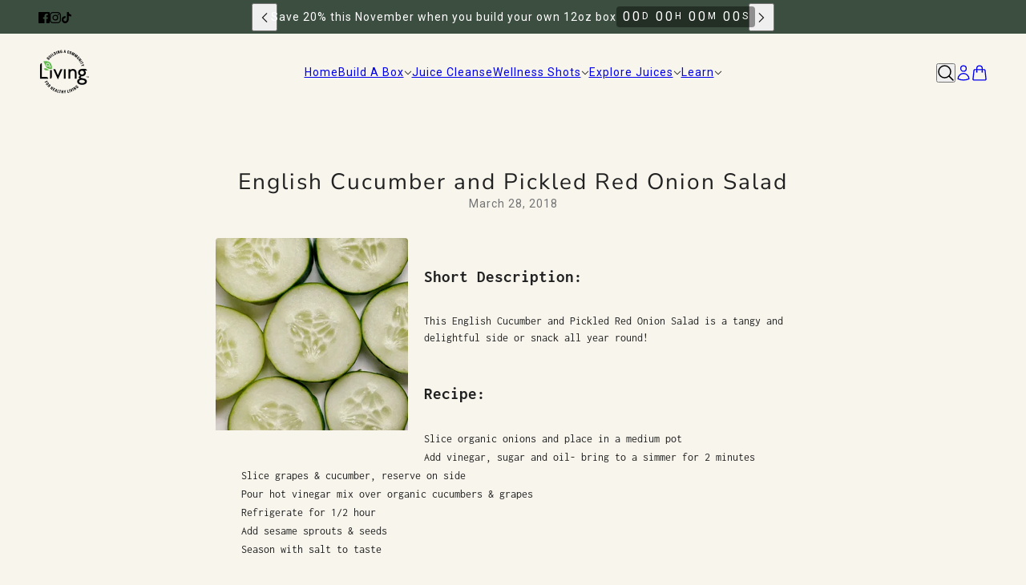

--- FILE ---
content_type: text/plain;charset=UTF-8, text/javascript
request_url: https://app.accessibilityspark.com/sessions?shop=o2living.myshopify.com
body_size: -85
content:
// 1769019836024 | o2living.myshopify.com | null | undefined

--- FILE ---
content_type: text/javascript
request_url: https://www.drinklivingjuice.com/cdn/shop/t/53/assets/theme.js?v=115803114667132986281744248566
body_size: 29463
content:
String.prototype.parse=function(t){var e=(new DOMParser).parseFromString(this,"text/html");return t?e.querySelector(t):e.body.firstElementChild},Element.prototype.trigger=window.trigger=function(t,e=null){var i=null==e?new Event(t):new CustomEvent(t,{detail:e});this.dispatchEvent(i)},Element.prototype.on=document.on=window.on=function(t,e,i){return this.namespaces||(this.namespaces={}),t.split(" ").forEach(t=>{this.namespaces[t]=e,this.addEventListener(t.split(".")[0],e,i)}),this},Element.prototype.off=document.off=window.off=function(t){if(this.namespaces)return t.split(" ").forEach(t=>{this.removeEventListener(t.split(".")[0],this.namespaces[t]),delete this.namespaces[t]}),this},Element.prototype.index=function(){return[...this.parentNode.children].indexOf(this)},Element.prototype.offset=function(){var t=this.getBoundingClientRect();return{top:t.top+window.scrollY,left:t.left+window.pageXOffset}},Element.prototype.setStyles=function(t={}){for(var e in t)this.style[e]=t[e];return this},Element.prototype.remove=function(){return this.parentNode&&this.parentNode.removeChild(this)},NodeList.prototype.on=Array.prototype.on=function(t,i,s){this.forEach(e=>{e.namespaces||(e.namespaces={}),t.split(" ").forEach(t=>{e.namespaces[t]=i,e.addEventListener(t.split(".")[0],i,s)})})},NodeList.prototype.off=Array.prototype.off=function(t){this.forEach(e=>{e.namespaces&&t.split(" ").forEach(t=>{e.removeEventListener(t.split(".")[0],e.namespaces[t]),delete e.namespaces[t]})})},NodeList.prototype.not=Array.prototype.not=function(e){let i=[];return e instanceof HTMLElement&&(e=[e]),this.forEach(t=>{[...e].includes(t)||i.push(t)}),i};class SizeQueries{static medium_screen=768;static large_screen=1024;constructor(t,e){this.element=e,this.id=t,this.size="small",this.init()}init(){new ResizeObserver(()=>this.updateScreenSize()).observe("window"===this.id?document.body:this.element)}updateScreenSize(){var t=this.size,e="window"===this.id?window.innerWidth:this.element.clientWidth;e>=SizeQueries.large_screen?this.size="large":e>=SizeQueries.medium_screen?this.size="medium":this.size="small",this.size!==t&&this.element.trigger("theme:mqs:updated")}static init(){[window,HTMLElement.prototype].forEach(t=>{Object.defineProperty(t,"sizeQuery",{get(){return this._sizeQuery?this._sizeQuery.size:"small"},set(t){this._sizeQuery||(this._sizeQuery=new SizeQueries(t,this))}})}),window.sizeQuery="window"}}SizeQueries.init();class Utils{static disable_prevent_scroll=!1;static disable_swipe_listener=!1;static scripts={};static links={};static areNumericStrings(...t){return t.every(t=>/^[0-9]+$/.test(t))}static isValidEmail(t){return/^[A-Z0-9._%+-]+@[A-Z0-9.-]+\.[A-Z]{2,}$/i.test(t)}static scriptLoader(t,e,i){var s;void 0===this.scripts[t]?(this.scripts[t]="requested",(s=document.createElement("script")).src=e,s.onload=()=>{this.scripts[t]="loaded",i&&i(),window.trigger(`theme:${t}:loaded`)},(document.body||document.head).appendChild(s)):i&&"requested"===this.scripts[t]?window.on(`theme:${t}:loaded`,i):i&&"loaded"===this.scripts[t]&&i()}static linkLoader(t,e,i,s){var r;this.links[t]||((r=document.createElement("link")).rel=e,r.href=t,s&&(r.as=s),i&&(r.fetchPriority=i),document.head.appendChild(r),this.links[t]=r)}static getFocusableEl(t=!1){var e;if(t)return e={small:":not([data-mq='medium-large']):not([data-mq='medium']):not([data-mq='large'])",medium:":not([data-mq='small']):not([data-mq='large'])",large:":not([data-mq='small-medium']):not([data-mq='small']):not([data-mq='medium'])"}[window.sizeQuery]||"",t.querySelectorAll(`
            button:not([disabled]):not([aria-hidden='true']),
            [href]:not(link)${e},
            input:not([type='hidden']):not([disabled]):not([aria-hidden='true']),
            select:not([disabled]):not([data-mq='none']):not([aria-hidden='true']),
            textarea:not([disabled]),
            [tabindex]:not([tabindex='-1'])${e}
        `)}static getQuantity(t,{id:e,management:i,policy:s,quantity:r},a){if("shopify"!==i||"continue"===s)return a;var o=Cart.basket[e]||0;let n=parseInt(r)-o;if(n<=0)n=0,window.trigger(`theme:product:${t}:updateQuantity`,1);else{if(!(a>n))return a;window.trigger(`theme:product:${t}:updateQuantity`,n)}return FeedbackBar.trigger("quantity",n),!1}static loadAllTransitions(){[...document.querySelectorAll("[data-transition-container]")].map(t=>new Transition(t))}static updateRecentProducts(t){var e=`${Shopify.theme.name}:recent_products`,i=JSON.parse(localStorage.getItem(e)||"[]");i.includes(t)||(4<=i.length&&i.shift(),i.push(t),localStorage.setItem(e,JSON.stringify(i)))}}class Transition{constructor(t){this.container=t,this.observers=[],this.name=this.container.getAttribute("data-transition-container"),""!==this.name&&(this.initItems(),this.addListeners())}initItems(){this.cascade=this.container.getAttribute("data-transition-cascade"),"horizontal"===this.cascade&&(this.column_counter=0),this.interval=parseInt(this.container.getAttribute("data-transition-cascade-interval")),this.reset=null!==this.container.getAttribute("data-transition-reset"),this.trigger=this.container.getAttribute("data-transition-trigger"),this.items=this.findItems(),this.items.forEach((t,e)=>this.configureItem(t,e))}findItems(){return[...document.querySelectorAll(`[data-transition-item="${this.name}"]`)].filter(t=>!("small"===window.sizeQuery&&"medium-large"===t.dataset.mq||"small"!==window.sizeQuery&&"small"===t.dataset.mq))}configureItem(t,e){var i,s=t.getAttribute("data-transition-cascade"),r=s||this.cascade,a=t.getAttribute("data-transition-cascade-interval"),o=a?parseInt(a):this.interval,n=t.getAttribute("data-transition-trigger"),h=n||this.trigger;r&&this.addItemCascade(e,r,o),null!==h&&isNaN(parseInt(h))||(i=null!==this.items[e].getAttribute("data-transition-reset")||this.reset,this.addItemObserver(e,i,null===h?.4:parseInt(h)/100))}addItemCascade(t,e,i){var s,r,a=null!==this.items[t].getAttribute("data-transition-cropper")?this.items[t].children[0]:this.items[t];"horizontal"===e?(s=this.items[t].offsetTop,r=0<t?this.items[t-1].offsetTop:s,this.column_counter=0<t&&s===r?this.column_counter+1:0,a.style.transitionDelay=`${this.column_counter*i}ms`):"vertical"===e&&(a.style.transitionDelay=`${t*i}ms`)}addItemObserver(t,i,e){var s=new IntersectionObserver(([{target:t,isIntersecting:e}])=>{e?this.cascade?this.items.forEach(t=>this.setItemState(t,!0)):this.setItemState(t,!0):i&&this.setItemState(t,!1)},{threshold:e});s.observe(this.items[t]),this.observers.push(s)}setItemState(t,e){t.setAttribute("data-transition-active",e),t.on("transitionend",()=>t.setAttribute("data-transition-finished",e),{once:!0})}addListeners(){window.off(`theme:transition:reload:${this.name}`),window.on(`theme:transition:reload:${this.name}`,()=>{this.observers.forEach(t=>t.disconnect()),this.resetItems(),requestAnimationFrame(()=>{var t=document.querySelector(`[data-transition-container="${this.name}"]`);new Transition(t)})}),window.off(`theme:transition:reset:${this.name}`),window.on(`theme:transition:reset:${this.name}`,()=>this.resetItems()),window.off(`theme:mqs:updated.Transition${this.name}`),window.on(`theme:mqs:updated.Transition${this.name}`,()=>this.initItems())}resetItems(){this.items.forEach(t=>{t.setAttribute("data-transition-active",!1),t.setAttribute("data-transition-finished",!1)})}}class Drawer extends HTMLElement{static status="closed";static disable_swipe_listener=!1;constructor(){super()}connectedCallback(){this.close_button=document.querySelector(".layout--navigation > .layout--close"),this.focus_start=this.querySelector(".drawer--focus-start"),this.focus_triggers=this.querySelectorAll(".drawer--focus-trigger"),this.overlay=this.querySelector(".drawer--overlay"),this.viewport=this.parentElement,this.state={},this.load(),this.addListeners()}load(){this.loadTriggers(),this.touchListener()}addListeners(){window.on("theme:drawer:close",()=>this.close()),window.on("theme:drawer:loadTriggers",()=>this.loadTriggers()),window.on("theme:drawer:open",({detail:{side:t,view:e,trigger:i}})=>{this.open(t,e,i)})}loadTriggers(){this.close_triggers=document.querySelectorAll("[data-drawer-close]"),this.open_triggers=document.querySelectorAll("[data-drawer-open]"),this.closeListeners(),this.toggleListeners()}closeListeners(){this.focus_triggers.off("focus"),this.focus_triggers.on("focus",()=>this.close()),window.off("keydown.Drawer"),window.on("keydown.Drawer",t=>{"Escape"===t.key&&"closed"!==Drawer.status&&this.close()}),[...this.close_triggers,this.overlay].off("click.Drawer keydown.Drawer"),[...this.close_triggers,this.overlay].on("click.Drawer keydown.Drawer",({key:t,type:e})=>{"keydown"===e&&"Enter"!==t||this.close()})}toggleListeners(){this.open_triggers.off("click.Drawer keydown.Drawer"),this.open_triggers.on("click.Drawer keydown.Drawer",t=>{var e,i;"keydown"===t.type&&"Enter"!==t.key||(e=t.target.getAttribute("data-drawer-open"),i=t.target.getAttribute("data-drawer-view"),this.open(e,i,t.target),t.preventDefault(),t.stopPropagation())})}toggle(t){Drawer.status=t,this.viewport.setAttribute("data-drawer-status",t),"opening"===t?this.opening():"closing"===t?this.closing():"opened"===t?this.opened():"closed"===t&&this.closed(),window.trigger(`theme:drawer:${this.state.side}:${t}`)}open(t,e,i){Drawer.status.includes("open")&&t!=this.state.side?(this.pending_open=[t,e,i],this.close()):(this.pending_open=null,this.state={active:this.querySelector(`.drawer--side[data-side=${t}]`),side:t,trigger:i,view:e},this.viewport.setAttribute("data-drawer-view",e),this.viewport.setAttribute("data-drawer-side",t),"opened"!=Drawer.status&&this.toggle("opening"))}opening(){requestAnimationFrame(()=>{this.state.active.setAttribute("aria-expanded",!0),this.overlay.setAttribute("aria-hidden",!1),this.scrollToTop(),"top"!==this.state.side&&this.toggleCloseButton(!0),this.state.active.on("transitionend",()=>this.toggle("opened"),{once:!0})})}opened(){var t=document.getElementById(this.state.active.getAttribute("data-focus-id"));(t||this.focus_start).focus()}close(){Drawer.status.includes("clos")||this.toggle("closing")}closing(){this.overlay.setAttribute("aria-hidden",!0),"top"!=this.state.side&&this.toggleCloseButton(!1),this.state.active.setAttribute("aria-expanded",!1),this.state.active.on("transitionend",()=>this.toggle("closed"),{once:!0}),this.state.trigger&&this.state.trigger.focus(),window.trigger(`theme:transition:reset:${this.state.view}`)}closed(){this.viewport.removeAttribute("data-drawer-view"),this.viewport.removeAttribute("data-drawer-side"),this.pending_open&&this.open(...this.pending_open)}scrollToTop(){var t=this.state.active.querySelector("[data-drawer-scroll-container]");(t||this.state.active).scrollTo(0,0)}toggleCloseButton(t){this.close_button.setAttribute("aria-hidden",!t),t?this.close_button.on("click.Drawer keydown.Drawer",({key:t,type:e})=>{"keydown"===e&&"Enter"!==t||this.close()}):this.close_button.off("click.Drawer keydown.Drawer")}touchListener(){window.matchMedia("(pointer: coarse)").matches&&(window.on("theme:swipe:left",()=>{Drawer.disable_swipe_listener||"left"!==this.state.side||"opened"!=Drawer.status||this.close()}),window.on("theme:swipe:right",()=>{Drawer.disable_swipe_listener||"right"!==this.state.side||"opened"!=Drawer.status||this.close()}))}static open(t,e,i){window.trigger("theme:drawer:open",{side:t,view:e,trigger:i})}static close(){window.trigger("theme:drawer:close")}static loadTriggers(){window.trigger("theme:drawer:loadTriggers")}}customElements.define("drawer-element",Drawer);class Cart extends HTMLElement{static basket={};static sections=window.location.pathname===Shopify.routes.cart?["cart-drawer","cart-desktop","cart-mobile"]:["cart-drawer"];constructor(){super()}connectedCallback(){this.abort_controllers={},this.checkout_button=this.querySelector(".cart--checkout-button"),this.note=this.querySelector(".cart--notes--textarea"),this.view=this.dataset.view,this.toggleLoadingOnSubmit(),this.addUpdateHtmlListener(),this.note&&this.addNoteListeners(),"drawer"===this.view&&(this.summary=this.querySelector(".cart--summary"),new ResizeObserver(()=>{requestAnimationFrame(()=>this.updateSummaryHeight())}).observe(this))}toggleLoadingOnSubmit(){this.checkout_button.on("click",()=>this.checkout_button.setAttribute("aria-busy",!0)),window.on("pagehide",t=>{t.persisted&&this.checkout_button.setAttribute("aria-busy",!1)})}addUpdateHtmlListener(){window.on(`theme:cart:${this.view}:updateHtml`,({detail:{section:t}})=>{t&&(this.swapInNewContent(t.parse(".cart--form")),"drawer"===this.view&&this.updateSummaryHeight(),this.toggleLoadingDisplay(!0),window.trigger(`theme:transition:reload:cart-${this.view}`),window.trigger("theme:cart:updated",this))})}addNoteListeners(){this.note.on("input",()=>{this.updateNote(this.note.value),window.trigger("theme:cart:noteUpdate",{source:this.view,note:this.note.value})}),window.on("theme:cart:noteUpdate",({detail:{source:t,note:e}})=>{t!==this.view&&(this.note.value=e)})}async updateNote(t){this.abort_controllers.note&&this.abort_controllers.note.abort(),this.abort_controllers.note=new AbortController;try{await fetch(`${Shopify.routes.cart_update}.js`,{method:"POST",headers:{"Content-Type":"application/json"},body:JSON.stringify({note:t}),signal:this.abort_controllers.note.signal})}catch{}}toggleLoadingDisplay(t,e){var i;!t&&e&&(i=this.querySelector(`.cart--item[data-line-num='${e}'] input`))&&i.setAttribute("aria-busy",!0),t?this.checkout_button.removeAttribute("disabled"):this.checkout_button.setAttribute("disabled","disabled"),this.dynamic_checkout_buttons&&this.dynamic_checkout_buttons.setAttribute("data-disabled",!t)}async tryToUpdateQuantity(t,e){this.toggleLoadingDisplay(!1,t);try{await this.updateQuantity(t,e)||0===e||this.showQuantityError(t)}catch{}}showQuantityError(t){var e=this.querySelector(`.cart--item[data-line-num='${t}']`);e&&e.querySelector(".cart--error").setAttribute("aria-hidden",!1)}async updateQuantity(t,e){this.abort_controllers.line_num&&this.abort_controllers.line_num.abort(),this.abort_controllers.line_num=new AbortController;var i=this.querySelector(`.cart--item[data-line-num='${t}']`),{management:s,policy:r,quantity:a}=i.dataset,o=parseInt(a),n=i.getAttribute("data-variant-id"),h=this.getOtherVariantQuantities(i,n),l=o<e+h&&"shopify"===s&&"continue"!==r;l&&(e=o-h);try{var d,c,u,p=await fetch(`${Shopify.routes.cart_change}.js`,{method:"POST",headers:{"Content-Type":"application/json"},body:JSON.stringify({line:t,quantity:e,sections:Cart.sections}),signal:this.abort_controllers.line_num.signal});if(p.ok)return{items:d,item_count:c,sections:u}=await p.json(),Cart.fillBasket(d),Cart.updateTotals(c),Cart.updateAllHtml(u),!l;throw new Error(p.statusText)}catch{throw new Error("aborted")}}getOtherVariantQuantities(t,e){var i=this.querySelectorAll(`.cart--item[data-variant-id='${e}']`);let s=0;return i.not(t).forEach(t=>{var e=t.querySelector(".quantity-selector--input");s+=parseInt(e.value)}),s}swapInNewContent(t){var e=this.querySelector(".cart--body"),i=t.querySelector(".cart--body"),s=this.querySelector(".cart--shipping"),r=t.querySelector(".cart--shipping"),a=(s&&r&&s.replaceWith(r),i=this.swapInImages(e,i),e&&i&&e.replaceWith(i),this.querySelector(".cart--totals")),o=t.querySelector(".cart--totals");a&&o&&a.replaceWith(o)}updateSummaryHeight(){this.style.setProperty("--summary-height",`${this.summary.offsetHeight}px`)}swapInImages(r,t){var e=t.querySelectorAll(".cart--item");return 0!==e.length&&(e.forEach(t=>{var e=t.getAttribute("data-variant-id"),i=t.querySelector(".cart--item--image"),s=r.querySelector(`[data-variant-id='${e}'] .cart--item--image`);s&&i&&i.replaceWith(s)}),t)}static updateAllHtml(t){Object.entries(t).forEach(([t,e])=>{window.trigger(`theme:cart:${t.replace(/^cart-/,"")}:updateHtml`,{section:e})})}static async addItems(t={},e=!1){var i=await fetch(`${Shopify.routes.cart_add}.js`,t);if(!i.ok)throw new Error(i.statusText);var{id:s,items:r,quantity:a,sections:o}=await i.json();r?r.forEach(({id:t,quantity:e})=>Cart.updateBasket(t,e)):s&&a&&Cart.updateBasket(s,a),e&&Cart.openDrawer(e),Cart.updateTotals(Object.values(Cart.basket).reduce((t,e)=>t+e,0)),Cart.updateAllHtml(o)}static openDrawer(t){window.on("theme:cart:updated",()=>{requestAnimationFrame(()=>{window.trigger("theme:transition:reset:cart-drawer"),Drawer.open("right","cart-drawer",t)})},{once:!0})}static async fetchBasket(){var t=await fetch(`${Shopify.routes.cart}.js`);if(!t.ok)throw new Error(t.statusText);var e=(await t.json()).items;Cart.fillBasket(e)}static updateBasket(t,e){Cart.basket[t]=e,window.trigger("theme:cart:productAdded",t)}static fillBasket(t){Cart.basket={},t.forEach(({id:t,quantity:e})=>Cart.basket[t]=e)}static updateTotals(t){document.querySelector("[data-cart-count]")?.setAttribute("data-cart-count",t),document.querySelector(".layout--viewport")?.setAttribute("data-cart-empty",0===t)}}customElements.define("cart-element",Cart);class Modal extends HTMLElement{static status="closed";static viewport=document.querySelector(".layout--viewport");static close_button=document.querySelector(".layout--navigation > .layout--close");static next_button=document.querySelector(".layout--next");static previous_button=document.querySelector(".layout--previous");constructor(){super(),Modal.viewport.appendChild(this),this.blocking=null!==this.dataset.blocking&&this.dataset.blocking,this.blocking&&(this.local_storage_name=`${Shopify.theme.name}:${this.blocking}`),this.close_buttons=this.querySelectorAll("[data-modal-close]"),this.focus_triggers=this.querySelectorAll(".modal--focus-trigger"),this.next_buttons=this.querySelectorAll('[data-modal-button="next"]'),this.previous_buttons=this.querySelectorAll('[data-modal-button="previous"]'),this.views=this.querySelectorAll(".modal--view"),this.trigger=document.querySelector("#a11y_skip"),this.state={active_index:0,previous_index:this.views.length-1,active_view:this.views[0],previous_view:this.views[this.views.length-1],view_disabled:!1}}connectedCallback(){!this.blocking||Shopify.designMode||window.localStorage&&void 0!==localStorage[this.local_storage_name]||this.open(),this.triggerListeners()}disconnectedCallback(){this.close()}triggerListeners(){window.on(`theme:modal:open:${this.dataset.id}`,({detail:t})=>{var{delay:e,index:i}=t;isNaN(i)||this.toggleView(i,!1),"closed"!==Drawer.status&&Drawer.close(),isNaN(e)?this.open(this):setTimeout(()=>this.open(this),e)})}updateStatus(t){Modal.status=t,Modal.viewport.setAttribute("data-modal-status",t)}open(t){"opened"!==Modal.status&&(t&&(this.trigger=t),Modal.viewport.setAttribute("data-modal-view",this.dataset.id),this.setAttribute("aria-hidden",!1),this.updateStatus("opened"),requestAnimationFrame(()=>{this.on("transitionend",()=>this.opened(),{once:!0}),this.setAttribute("data-transition-active",!0),this.blocking||Modal.toggleButtons(!0,1<this.views.length)}),this.addListeners())}opened(){var t=document.getElementById(this.getAttribute("data-focus-id"));(t||Modal.close_button).focus()}addListeners(){(this.next_buttons.length?this.next_buttons:Modal.next_button).on(`click.${this.dataset.id}-modal`,()=>this.toggleView("next")),(this.close_buttons.length?this.close_buttons:Modal.close_button).on(`click.${this.dataset.id}-modal`,()=>this.close()),(this.previous_buttons.length?this.previous_buttons:Modal.previous_button).on(`click.${this.dataset.id}-modal`,()=>this.toggleView("previous")),this.blocking||(window.on(`keydown.${this.dataset.id}-modal`,({key:t})=>{var e=1<this.views.length&&!this.blocking;"Escape"===t?this.close():"ArrowLeft"===t?e&&this.toggleView("previous"):"ArrowRight"===t&&e&&this.toggleView("next")}),this.on(`click.${this.dataset.id}-modal`,({target:t})=>t===this&&this.close()),this.focus_triggers.length&&this.focus_triggers.on(`focus.${this.dataset.id}-modal`,()=>this.close()))}close(){"closed"===Modal.status||this.state.view_disabled||(this.on("transitionend",()=>this.closed(),{once:!0}),!Shopify.designMode&&this.trigger&&this.trigger.focus(),this.setAttribute("data-transition-type","fade-out"),this.updateStatus("closed"),this.blocking?localStorage[this.local_storage_name]="true":Modal.toggleButtons(!1),this.removeListeners())}closed(){this.setAttribute("data-transition-type","fade-in"),this.setAttribute("data-transition-active",!1),this.setAttribute("aria-hidden",!0)}removeListeners(){var t=this.next_buttons.length?this.next_buttons:Modal.next_button,e=this.close_buttons.length?this.close_buttons:Modal.close_button;[t,this.previous_buttons.length?this.previous_buttons:Modal.previous_button,e].off(`click.${this.dataset.id}-modal`),this.blocking||(window.off(`keydown.${this.dataset.id}-modal`),this.off(`click.${this.dataset.id}-modal`),this.focus_triggers.length&&this.focus_triggers.off(`focus.${this.dataset.id}-modal`))}toggleView(e){if(!this.state.view_disabled){let t=!0;"next"===e?this.updateView(this.state.active_index+1,!0):"previous"===e?this.updateView(this.state.active_index-1):isNaN(e)||(this.updateView(e,!0),t=!1),t?(this.state.previous_view.on("transitionend",()=>{this.state.active_view.setAttribute("data-transition-active",!0),this.state.previous_view.setAttribute("data-transition-type","fade-in"),this.state.previous_view.setAttribute("data-transition-active",!1)},{once:!0}),this.state.active_view.on("transitionend",()=>{this.state.active_view.setAttribute("data-transition-type","fade-out"),this.state.active_view.setAttribute("data-transition-active",!1),this.state.view_disabled=!1},{once:!0}),this.state.view_disabled=!0,this.state.previous_view.setAttribute("data-transition-active",!0)):this.views.forEach(t=>{var e=t===this.state.active_view;t.setAttribute("data-transition-type",e?"fade-out":"fade-in"),t.setAttribute("data-transition-active",!1)})}}updateView(t,e){t>this.views.length-1?(this.state.active_index=0,this.state.previous_index=this.views.length-1):t<0?(this.state.previous_index=0,this.state.active_index=this.views.length-1):(this.state.previous_index=0===t?e?this.views.length-1:1:this.state.active_index,this.state.active_index=t),this.state.active_view=this.views[this.state.active_index],this.state.previous_view=this.views[this.state.previous_index]}static toggleButtons(t,e=!1){Modal.close_button.setAttribute("aria-hidden",!t),[Modal.previous_button,Modal.next_button].forEach(t=>t.setAttribute("aria-hidden",!e))}}customElements.define("modal-element",Modal);class ModalTrigger extends HTMLElement{constructor(){super()}connectedCallback(){let i=parseInt(this.getAttribute("data-delay")),s=parseInt(this.getAttribute("data-index")),r=this.dataset.id;this.on(`click.${r}-modal-trigger keydown.${r}-modal-trigger`,({type:t,key:e})=>{"keydown"===t&&"Enter"!==e||window.trigger(`theme:modal:open:${r}`,{delay:i,index:s})})}}customElements.define("modal-trigger",ModalTrigger);class FeedbackBar extends HTMLElement{constructor(){super()}connectedCallback(){this.message_container=this.querySelector(".feedback-bar--message"),this.message_json=JSON.parse(this.querySelector("script").textContent),this.load(),this.addEventListeners()}load(t=!1){var e=window.location.hash.substring(1),i=t||e.replace("feedback-bar--","");this.message_json[i]&&(this.message_container.textContent=this.message_json[i],this.open())}addEventListeners(){window.on("theme:feedback:trigger",({detail:{type:t,value:e}})=>{this.trigger(t,e)}),window.on("theme:feedback:load",({detail:{async:t}})=>{this.load(t||!1)})}open(){window.trigger("theme:feedback:opened"),this.setAttribute("aria-hidden",!1),requestAnimationFrame(()=>this.setAttribute("data-transition-active",!0)),this.timeout&&clearTimeout(this.timeout),this.timeout=setTimeout(()=>this.close(),5e3)}close(){this.setAttribute("data-transition-active",!1),this.on("transitionend",()=>{window.trigger("theme:feedback:closed"),this.setAttribute("aria-hidden",!0)},{once:!0})}trigger(t,e){"copy"===t?(navigator.clipboard.writeText(window.location.href),this.load("copied")):"quantity"===t&&this.loadProductQuantity(e)}loadProductQuantity(t){var e;0===t?this.load("product--no-items"):1===t?this.load("product--one-item"):1<t&&(e=this.message_json["product--n-items"].replace("[num_items]",t),this.message_json[`product--${t}-items`]=e,this.load(`product--${t}-items`))}static trigger(t,e){window.trigger("theme:feedback:trigger",{type:t,value:e})}static load(t=!1){window.trigger("theme:feedback:load",{async:t})}}customElements.define("feedback-bar-element",FeedbackBar);class QuickAdd extends HTMLElement{static index=0;constructor(){super(),this.id=QuickAdd.index++}connectedCallback(){this.button=this.querySelector(".product-quick-add--button"),this.button_text=this.querySelector(".product-quick-add--text"),this.handle=this.dataset.handle,this.form_selector=`.product-quick-add--form[data-handle="${this.handle}"]`,this.has_form="true"===this.dataset.form,this.inside_drawer=!!this.closest(".drawer--side"),this.product_drawer=document.querySelector('.drawer--container[data-view="product-form"]'),this.variant_id=this.dataset.id,this.query=`?section_id=product-quick-add--form&variant=${this.variant_id}`,this.addResizeObserver(),this.addClickListener(),this.inside_drawer&&this.addDrawerListeners(),this.has_form&&(this.addToggleListener(),"complete"===document.readyState?this.addPreloadObserver():window.on("load",()=>this.addPreloadObserver()))}disconnectedCallback(){window.off(`theme:drawer:left:opened.QuickAdd${this.id}`)}addResizeObserver(){new ResizeObserver(()=>{"small"!==window.sizeQuery&&requestAnimationFrame(()=>this.calculateFullWidth())}).observe(this.parentNode)}calculateFullWidth(){this.button.style.width="auto",this.button_text.style.display="block",requestAnimationFrame(()=>{this.style.setProperty("--expanded-width",`${this.button.offsetWidth+1}px`),this.button.removeAttribute("style"),this.button_text.removeAttribute("style")})}addClickListener(){this.button.off("click"),this.button.on("click",async t=>{t.preventDefault(),this.setAttribute("aria-busy",!0),this.has_form?await this.showForm():await this.addToCart(),this.setAttribute("aria-busy",!1)})}addPreloadObserver(){this.preload_observer=new IntersectionObserver(([{isIntersecting:t}])=>{t&&(this.fetchForm(),this.preload_observer.disconnect())}),this.preload_observer.observe(this)}async fetchForm(){var t=this.product_drawer.querySelector(this.form_selector);if(t)this.form=t;else try{var e,i=await fetch(`${Shopify.routes.root}products/${this.handle}/${this.query}`);i.ok&&!this.form&&(e=(await i.text()).parse(".product-quick-add--form"),this.form=e,requestAnimationFrame(()=>this.product_drawer.appendChild(this.form)))}catch(t){console.error("Error fetching quick add form:",t)}}async showForm(){await this.fetchForm(),window.trigger("theme:quickAdd:toggle",this.handle),Drawer.open("right","product-form",this),Shopify.PaymentButton?.init(),Utils.updateRecentProducts(this.handle),this.addResetListener()}addResetListener(){window.on("theme:drawer:right:closing",()=>{this.form.remove(),this.form=null,this.fetchForm()},{once:!0})}async addToCart(){if(Utils.getQuantity(this.variant_id,this.dataset,1)){var t={method:"POST",headers:{"Content-Type":"application/json"},body:JSON.stringify({items:[{id:this.variant_id,quantity:1}],sections:Cart.sections})};try{await Cart.addItems(t,this.button)}catch(t){throw new Error(t)}}}addDrawerListeners(){window.on(`theme:drawer:left:opened.QuickAdd${this.id}`,()=>{this.calculateFullWidth()})}addToggleListener(){window.on("theme:quickAdd:toggle",({detail:t})=>{this.form?.setAttribute("aria-hidden",t!==this.handle)})}}customElements.define("product-quick-add",QuickAdd);class General{constructor(){console.info(`%cBeyond theme v5.0.0 by Troop Themes - Learn about our JS API here:\nhttps://support.troopthemes.com/guide/api-for-custom-code?utm_source=console&utm_medium=console`,["background: green","color: white","font-weight: bold","padding: 2px"].join(";")),Utils.loadAllTransitions(),this.setSwipeConfig(),window.on("load",()=>{this.configureLinks(),this.addPrefetchListeners(),Cart.fetchBasket()})}setSwipeConfig(){Utils.scriptLoader("swipe_listener",Shopify.routes.libraries.swipe_listener,()=>{var t;window.SwipeListener&&(Utils.disable_prevent_scroll=!1,Utils.disable_swipe_listener=!1,(t=document.querySelectorAll("input, textarea")).on("focus",()=>Utils.disable_prevent_scroll=!0),t.on("blur",()=>Utils.disable_prevent_scroll=!1),SwipeListener(document,{preventScroll:({detail:t})=>{var e;if(!Utils.disable_prevent_scroll)return e=Math.abs(t.x[0]-t.x[1]),2*Math.abs(t.y[0]-t.y[1])<e}}),document.on("swipe",t=>{var e,i,s,r;Utils.disable_swipe_listener||({left:e,right:i,top:s,bottom:r}=t.detail.directions,e&&window.trigger("theme:swipe:left"),i&&window.trigger("theme:swipe:right"),s&&window.trigger("theme:swipe:top"),r&&window.trigger("theme:swipe:bottom"))}))})}configureLinks(){document.querySelectorAll('[data-item="hidden-text"] a').forEach(t=>t.setAttribute("tabindex","-1")),document.querySelectorAll(`a[href^="http"]:not([href*="${window.location.hostname}"])`).forEach(t=>t.setAttribute("target","_blank"))}addPrefetchListeners(){document.querySelectorAll(`a:is([href*="${window.location.hostname}"], [href^="/"])`)?.forEach(i=>{new IntersectionObserver(([{isIntersecting:t}],e)=>{t&&(Utils.linkLoader(i.href,"prefetch","high","document"),e.disconnect())},{rootMargin:"25% 0px",threshold:.01}).observe(i)})}}new General;class Popup extends HTMLElement{static instances=[];static parent=document.querySelector(".popup--root");static options={size:parseInt(Popup.parent&&Popup.parent.getAttribute("data-size")),limit:Popup.parent&&"true"===Popup.parent.getAttribute("data-limit"),consent_tracking:Popup.parent&&"true"===Popup.parent.getAttribute("data-consent-tracking")};constructor(){super()}connectedCallback(){Popup.instances.unshift(this),this.container=this.querySelector(".popup--block--container"),this.close_link=this.querySelector(".layout--close"),this.delay=parseInt(1e3*this.getAttribute("data-delay")),this.referrer_enabled="true"===this.getAttribute("data-referrer-enabled"),this.referrer_url=this.getAttribute("data-referrer-url"),this.show_again_after=parseInt(this.getAttribute("data-show-again-after")),this.show_at_bottom="true"===this.getAttribute("data-show-at-bottom");var t=this.getAttribute("data-block-id");this.id=`${Shopify.theme.name}:popup:${t}`,this.eventListeners(),Popup.options.consent_tracking||Popup.options.size!==Popup.instances.length||Popup.loadNext()}load(){(!this.referrer_enabled||document.referrer.includes(this.referrer_url))&&(void 0===localStorage[this.id]||this.readyToReset())?(this.setResetTime(),this.startTimer()):(Popup.loadNext(),Shopify.designMode||this.remove())}startTimer(){Popup.options.limit&&Popup.removeAll(),this.timer=setTimeout(()=>!Shopify.designMode&&this.open(),this.delay),this.show_at_bottom&&this.addObserver()}addObserver(){var t=document.querySelector(".layout--main-content > *:last-child");t&&(this.observer=new IntersectionObserver(([{isIntersecting:t}],e)=>{t&&(Shopify.designMode||this.open(),clearTimeout(this.timer),e.disconnect())},{threshold:.1}),this.observer.observe(t))}eventListeners(){this.close_link.on("click",()=>{this.close(),this.observer&&this.observer.disconnect(),Popup.loadNext()})}open(){window.trigger("theme:popup:opened"),this.setAttribute("aria-hidden",!1),requestAnimationFrame(()=>this.setAttribute("data-transition-active",!0))}close(){window.trigger("theme:popup:closed"),this.setAttribute("data-transition-active",!1),this.on("transitionend",()=>!Shopify.designMode&&this.remove(),{once:!0})}readyToReset(){var t=JSON.parse(localStorage[this.id]).expires,e=(new Date).getTime();return parseFloat(t-e)<=0&&(this.setResetTime(),!0)}setResetTime(){var t=new Date,e=864e5*this.show_again_after,i=t.setTime(t.getTime()+e);localStorage[this.id]=JSON.stringify({expires:i})}static loadNext(){0<Popup.instances.length&&Popup.instances.pop().load()}static removeAll(){Popup.instances.forEach(t=>!Shopify.designMode&&t.remove()),Popup.instances=[]}}customElements.define("popup-block",Popup);class Carousel extends HTMLElement{constructor(){super()}connectedCallback(){this.blocks=this.querySelectorAll(".carousel--block"),this.container=this.querySelector(".carousel--container"),this.focusable_el=Utils.getFocusableEl(this),this.links=this.container?.querySelectorAll("a"),this.next_desktop=this.querySelector(".carousel--next"),this.prev_desktop=this.querySelector(".carousel--prev"),this.navigation=document.querySelector(`.carousel-navigation[data-id=${this.dataset.id}]`),this.navigation&&(this.navigation_current=this.navigation.querySelector(".carousel-navigation--current"),this.next_mobile=this.navigation.querySelector(".carousel-navigation--next"),this.prev_mobile=this.navigation.querySelector(".carousel-navigation--prev")),this.blocks_per_slide_desktop=parseInt(this.getAttribute("data-columns")),this.blocks_per_slide_mobile=parseInt(this.getAttribute("data-mobile-columns")),this.mobile_only="true"===this.getAttribute("data-mobile-only"),this.section_id=this.closest("[data-section-id]").getAttribute("data-section-id"),this.transition_type=this.getAttribute("data-transition-type"),this.slide_count=parseInt(this.style.getPropertyValue("--total-slides")),this.mobile_slide_count=parseInt(this.style.getPropertyValue("--total-slides-mobile")),this.active_slide=1,this.slide_pause=!1,this.container_destination="0px",this.active_blocks=null,this.blocks_per_slide=null,this.old_active_blocks=null,this.loaded_size=null,this.active_slide_count=null,this.sizeQuery=this.dataset.id,this.swipe_state=null,this.width=null,Shopify.designMode&&(this.blockListeners(),this.load()),new IntersectionObserver(([{isIntersecting:t}],e)=>{t&&(this.resizeObservers(),e.disconnect())}).observe(this)}resizeObservers(){new ResizeObserver(()=>{requestAnimationFrame(()=>{0===this.offsetWidth?this.width=this.offsetWidth:this.width!==this.offsetWidth&&(this.width=this.offsetWidth,this.load())})}).observe(this)}load(){this.initNewScreenSize(),this.getHeights(),this.updateActive(),this.goToActiveSlide(),this.setSliderHeight(),"small"!==window.sizeQuery&&this.mobile_only||1===this.active_slide_count?this.removeListeners():(this.arrowNavListeners(),this.mouseDownListener(),this.swipeListener())}blockListeners(){this.blocks.off(`shopify:block:select.${this.section_id}`),this.blocks.on(`shopify:block:select.${this.section_id}`,({target:t})=>{this.blockSelectedCallback(t)}),this.blocks.off(`shopify:block:deselect.${this.section_id}`),this.blocks.on(`shopify:block:deselect.${this.section_id}`,()=>{this.blockDeselectedCallback&&this.blockDeselectedCallback()})}blockSelectedCallback(t){var e=t.classList.contains("carousel--block")?t:t.closest(".carousel--block"),i=Math.ceil((e.index()+1)/this.blocks_per_slide);this.updateThenGoToActiveSlide(i)}initNewScreenSize(){"small"===this.sizeQuery?"small"!==this.loaded_size&&(this.active_slide_count=this.mobile_slide_count,this.loaded_size="small",this.blocks_per_slide=this.blocks_per_slide_mobile,this.active_slide=Math.ceil((this.blocks_per_slide_desktop*(this.active_slide-1)+1)/this.blocks_per_slide_mobile)):"medium-large"!==this.loaded_size&&(this.active_slide_count=this.slide_count,this.loaded_size="medium-large",this.blocks_per_slide=this.blocks_per_slide_desktop,this.active_slide=Math.ceil((this.blocks_per_slide_mobile*(this.active_slide-1)+1)/this.blocks_per_slide_desktop))}mouseDownListener(){this.container.off(`mousedown.${this.section_id} touchstart.${this.section_id}`),this.container.on(`mousedown.${this.section_id} touchstart.${this.section_id}`,t=>{if(!(1<t.touches?.length)){var e,i=t.target.closest(".carousel--block");if(i&&this.checkForActiveModel&&this.checkForActiveModel(i))return!1;this.swipe_state="swipe-started",this.reenableClickAfterSwiping(),this.mouseUpListener(),this.slide_pause=!0,"slide"===this.transition_type&&(this.drag_start=("touchstart"===t.type?t.targetTouches[0]:t).pageX,e=this.style.getPropertyValue("--slide-pos").replace(/[^0-9\-.,]/g,"")/100,this.current_transform_pixels=this.container.offsetWidth*parseFloat(e),this.container.setAttribute("data-transition-state",""),this.style.setProperty("--slide-pos",`${this.current_transform_pixels}px`),this.dragBegin())}},{passive:!0})}mouseUpListener(){window.on(`mouseup.${this.section_id} touchend.${this.section_id}`,t=>{1<t.touches?.length||(this.swipe_state="swipe-ended",this.dragEnd(),!0===this.slide_pause&&(this.container.setAttribute("data-transition-state","forwards"),this.style.setProperty("--slide-pos",this.container_destination)))},{passive:!0,once:!0})}dragBegin(){this.setAttribute("data-dragging",!0),Drawer.disable_swipe_listener=!0,window.on(`mousemove.${this.section_id} touchmove.${this.section_id}`,e=>{if(!(1<e.touches?.length)){var i=("touchmove"===e.type?e.targetTouches[0]:e).pageX;let t=this.current_transform_pixels-this.drag_start+i;var s=this.carousel_width*(this.active_slide_count-1);0<t?this.style.setProperty("--slide-pos",`${t/4}px`):t<-1*s?(t=s+((t*=-1)-s)/4,this.style.setProperty("--slide-pos",`-${t}px`)):this.style.setProperty("--slide-pos",`${t}px`)}},{passive:!0})}dragEnd(){this.setAttribute("data-dragging",!1),Drawer.disable_swipe_listener=!1,window.off(`mousemove.${this.section_id} touchmove.${this.section_id}`)}updateContainerDestination(){let t=(this.active_slide-1)/this.active_slide_count*-100;var e;this.is_last_slide&&0<this.extra_blocks&&(e=(this.blocks_per_slide-this.extra_blocks)/this.blocks_per_slide,t+=e*(100/this.active_slide_count)),this.container_destination=`${t}%`,this.style.setProperty("--slide-pos",this.container_destination)}slideToNext(t=!1,e=!1){let i="forwards";return this.active_slide!==this.active_slide_count?(this.active_slide+=1,this.updateActive(),e&&("small"===this.loaded_size&&this.is_last_slide?this.prev_mobile.focus():"small"!=this.loaded_size&&this.prev_desktop.focus())):t?(this.active_slide=1,this.updateActive()):i="backwards",this.updateSlideState(i),!0}slideToPrev(t=!1){var e=1!==this.active_slide?"forwards":"backwards";return"forwards"==e&&(--this.active_slide,this.updateActive(t),t)&&("small"===this.loaded_size&&1===this.active_slide?this.next_mobile.focus():"small"!=this.loaded_size&&this.next_desktop.focus()),this.updateSlideState(e),!0}updateSlideState(t){this.goToActiveSlide(!0,t),this.setSliderHeight(),this.updateArrowPos()}goToActiveSlide(t=!1,e="forwards"){"slide"===this.transition_type?(t&&this.container.setAttribute("data-transition-state",e),this.updateContainerDestination(),this.resetTransitions()):"fade"===this.transition_type&&this.fadeSlides&&this.fadeSlides()}resetTransitions(){(this.old_active_blocks||this.blocks.not(this.active_blocks)).forEach(t=>{window.trigger(`theme:transition:reset:${t.dataset.id}`)})}checkStartEnd(){this.setAttribute("data-first-slide",this.is_first_slide),this.setAttribute("data-last-slide",this.is_last_slide),[this.prev_desktop,this.prev_mobile].filter(Boolean).forEach(t=>{t.setAttribute("tabindex",this.is_first_slide?"-1":"0"),t.setAttribute("aria-disabled",this.is_first_slide)}),[this.next_desktop,this.next_mobile].filter(Boolean).forEach(t=>{t.setAttribute("tabindex",this.is_last_slide?"-1":"0"),t.setAttribute("aria-disabled",this.is_last_slide)})}updateActive(){this.active_blocks&&(this.old_active_blocks=this.active_blocks);let t=(this.active_slide-1)*this.blocks_per_slide,e=t+this.blocks_per_slide;this.is_first_slide=1===this.active_slide,this.is_last_slide=this.active_slide===this.active_slide_count,this.extra_blocks=this.blocks.length%this.blocks_per_slide,this.is_last_slide&&0<this.extra_blocks&&(e=this.blocks.length)-t<this.blocks_per_slide&&(t=this.blocks.length-this.blocks_per_slide),this.active_blocks=[...this.blocks].slice(t,e),this.navigation&&this.navigation_current.setAttribute("data-value",this.active_slide),this.updateArrowPos(),this.toggleFocusableEl(),setTimeout(()=>this.checkStartEnd(),0)}toggleFocusableEl(){this.disabled_el?.forEach(t=>t.setAttribute("tabindex","0")),this.disabled_el=[],this.blocks.not(this.active_blocks).forEach(t=>{Utils.getFocusableEl(t).forEach(t=>this.disabled_el.push(t))}),this.disabled_el?.forEach(t=>t.setAttribute("tabindex","-1"))}getHeights(){this.style.setProperty("--slide-height","unset"),this.heights=[...this.blocks].map(t=>{var e=t.querySelector("img, .placeholder--root, svg, .product-video--root, .product-model--root, .video--root");return t.style.setProperty("--media-height",e?.offsetHeight||0),t.style.setProperty("--block-height",t.offsetHeight),t.offsetHeight})}setSliderHeight(){let i=!0,s=[],r="small"===this.loaded_size?"mobile-display":"display";this.active_blocks.forEach(t=>{var e=parseInt(getComputedStyle(t).getPropertyValue("--block-height"));s.push(e),"fill-available"===t.querySelector(".image--root, .placeholder--root, .video--root")?.getAttribute(`data-${r}-type`)?t.style.setProperty("--media-height",Math.max(...this.heights)):i=!1});var t=i?this.heights:s;this.style.setProperty("--slide-height",`${Math.max(...t)}px`)}updateArrowPos(){var t,e,i,s;this.prev_desktop&&this.next_desktop&&"small"!==this.loaded_size&&(1!=this.active_slide&&(t=this.active_blocks[0],e=getComputedStyle(t).getPropertyValue("--media-height"),this.style.setProperty("--left-image-height",`${e}px`)),this.active_slide!=this.active_slide_count)&&(i=this.active_blocks[this.active_blocks.length-1],s=getComputedStyle(i).getPropertyValue("--media-height"),this.style.setProperty("--right-image-height",`${s}px`))}swipeListener(){window.off(`theme:swipe:left.${this.section_id}`),window.on(`theme:swipe:left.${this.section_id}`,()=>{"swipe-started"===this.swipe_state&&this.swipeTo(!0)}),window.off(`theme:swipe:right.${this.section_id}`),window.on(`theme:swipe:right.${this.section_id}`,()=>{"swipe-started"===this.swipe_state&&this.swipeTo(!1)})}swipeTo(t){this.slide_pause=!1,t?this.slideToNext():this.slideToPrev(),this.preventClickWhenSwiping()}arrowNavListeners(){[this.prev_desktop,this.prev_mobile].filter(Boolean).forEach(t=>{t.off(`click.${this.section_id}`),t.on(`click.${this.section_id}`,()=>this.slideToPrev(!0))}),[this.next_desktop,this.next_mobile].filter(Boolean).forEach(t=>{t.off(`click.${this.section_id}`),t.on(`click.${this.section_id}`,()=>this.slideToNext(!1,!0))})}reenableClickAfterSwiping(){this.links.off(`click.${this.section_id}`)}preventClickWhenSwiping(){this.links.on(`click.${this.section_id}`,t=>t.preventDefault())}updateThenGoToActiveSlide(t,e=!1){this.active_slide=t,this.updateActive(),this.goToActiveSlide(e),this.setSliderHeight()}removeListeners(){this.blocks.off(`shopify:block:select.${this.section_id}`),this.container.off(`mousedown.${this.section_id} touchstart.${this.section_id}`),window.off(`theme:swipe:left.${this.section_id} theme:swipe:right.${this.section_id}`)}}customElements.define("carousel-element",Carousel);class Announcement extends HTMLElement{constructor(){super()}connectedCallback(){this.blocks=this.querySelectorAll(".announcement--block"),this.next_arrow=this.querySelector(".announcement--next"),this.previous_arrow=this.querySelector(".announcement--previous"),this.rotate_frequency=parseInt(this.getAttribute("data-rotate-frequency")),new IntersectionObserver(([{isIntersecting:t}],e)=>{t&&(this.getActiveBlocks(),this.startTimer(),this.resizeListeners(),this.pageHideListener(),e.disconnect(),Shopify.designMode)&&1<this.blocks.length&&this.editorListeners()}).observe(this)}getActiveBlocks(){this.active_blocks=[],this.blocks.forEach(t=>{t.removeAttribute("data-index"),this.isBlockActive(t)&&this.active_blocks.push(t)}),this.active_blocks.forEach((t,e)=>{0===e&&t.setAttribute("data-transition-type","slide-out"),t.setAttribute("data-index",e)}),this.previous_index=0,this.next_index=0,this.next_arrow&&this.previous_arrow&&this.toggleArrows(1<this.active_blocks.length)}isBlockActive(t){return"small"===window.sizeQuery&&"small"===t.dataset.mq||"medium"===window.sizeQuery&&"medium-large"===t.dataset.mq||"large"===window.sizeQuery&&"medium-large"===t.dataset.mq||""===t.dataset.mq}toggleArrows(t){this.next_arrow.setAttribute("aria-hidden",!t),this.previous_arrow.setAttribute("aria-hidden",!t),t?this.addArrowListeners():[this.next_arrow,this.previous_arrow].off("click")}addArrowListeners(){this.next_arrow.on("click",()=>{this.disabled_click||(this.updateIndices(!1),this.updateBlocks(),this.timer&&clearInterval(this.timer))}),this.previous_arrow.on("click",()=>{this.disabled_click||(this.updateIndices(!0),this.updateBlocks(),this.timer&&clearInterval(this.timer))})}startTimer(){this.active_blocks.length<2||(this.timer=setInterval(()=>{this.updateIndices(!1),this.updateBlocks()},1e3*this.rotate_frequency))}resetBlocks(){this.active_blocks.forEach((t,e)=>{var i=e===this.previous_index;t.off("transitionend"),t.setAttribute("aria-hidden",!i),t.setAttribute("data-transition-active",!1),t.setAttribute("data-transition-type",i?"slide-out":"slide-in")})}updateBlocks(){let e=this.active_blocks[this.next_index],i=this.active_blocks[this.previous_index];this.pending_transition&&this.resetBlocks(),i.on("transitionend",({target:t})=>{t==i&&(this.pending_transition=!1,e.setAttribute("aria-hidden",!1),e.setAttribute("data-transition-active",!0),i.setAttribute("aria-hidden",!0),i.setAttribute("data-transition-type","slide-in"),i.setAttribute("data-transition-active",!1),i.off("transitionend"))}),e.on("transitionend",({target:t})=>{t==e&&(this.disabled_click=!1,e.setAttribute("data-transition-type","slide-out"),e.setAttribute("data-transition-active",!1),e.off("transitionend"))}),this.disabled_click=!0,this.pending_transition=!0,i.setAttribute("data-transition-active",!0)}updateIndices(t){this.previous_index=this.next_index,this.next_index=t?this.previous_index-1<0?this.active_blocks.length-1:this.previous_index-1:this.previous_index+1===this.active_blocks.length?0:this.previous_index+1}resizeListeners(){window.on("theme:mqs:updated",()=>{this.getActiveBlocks(),this.resetBlocks()}),new ResizeObserver(()=>this.measureHeight()).observe(this)}pageHideListener(){window.on("pagehide",t=>t.persisted&&this.resetBlocks())}measureHeight(){document.documentElement.style.setProperty("--announcement--height",`${this.offsetHeight}px`)}editorListeners(){this.blocks.on("theme:block:deselect",()=>{this.startTimer()}),this.blocks.on("theme:block:select",({target:t})=>{this.isBlockActive(t)&&(this.next_index=parseInt(t.getAttribute("data-index")),this.previous_index=this.next_index-1<0?this.active_blocks.length-1:this.next_index-1,this.pending_transition=!0,this.updateBlocks(),this.timer)&&clearInterval(this.timer)}),this.on("theme:section:reorder",()=>{this.timer&&clearInterval(this.timer)}),document.on("shopify:inspector:activate.Announcement",()=>{this.parentNode.style.position="relative",this.parentNode.style.top="unset"}),document.on("shopify:inspector:deactivate.Announcement",()=>{requestAnimationFrame(()=>this.parentNode.removeAttribute("style"))})}}customElements.define("announcement-bar-element",Announcement);class CollapsibleRow extends HTMLElement{constructor(){super()}connectedCallback(){this.toggle=this.querySelector(".collapsible-row--toggle"),this.default_state="true"===this.toggle.getAttribute("aria-expanded"),this.content=this.querySelector(".collapsible-row--content"),this.content_wrapper=this.querySelector(".collapsible-row--wrapper"),this.toggleListener(),this.initResizeObserver()}disconnectedCallback(){this.toggle.off("click keydown")}toggleListener(){this.toggle.on("click keydown",t=>{"keydown"===t.type&&"Enter"!==t.key||(t.preventDefault(),this.setTransitions("true"!==this.toggle.getAttribute("aria-expanded")))})}initResizeObserver(){new ResizeObserver(()=>this.setTransitions(this.default_state)).observe(this.toggle)}setTransitions(t){this.content_wrapper&&(this.toggle.setAttribute("aria-expanded",t),this.content_wrapper.setAttribute("data-transition-active",t),this.content_wrapper.style.height=t?`${this.content.offsetHeight}px`:"0px")}}customElements.define("collapsible-row-element",CollapsibleRow);class ConsentTracking extends HTMLElement{constructor(){super()}connectedCallback(){this.accept=this.querySelector(".popup--block--accept"),this.decline=this.querySelector(".popup--block--decline"),this.limit="true"===this.parentNode.getAttribute("data-limit"),this.eventListeners(),window.Shopify&&window.Shopify.loadFeatures([{name:"consent-tracking-api",version:"0.1",onLoad:()=>{var t,e,i,s;window.Shopify.customerPrivacy&&({marketing:t,analytics:e,preferences:i}=window.Shopify.customerPrivacy.currentVisitorConsent(),s=""===t&&""===e&&""===i,window.Shopify.customerPrivacy.shouldShowBanner())&&s?Shopify.designMode||this.open():Popup&&Popup.loadNext()}}])}eventListeners(){[this.accept,this.decline].on("click",({target:t})=>{window.Shopify.customerPrivacy.setTrackingConsent({analytics:t===this.accept,marketing:t===this.accept,preferences:t===this.accept},()=>{this.close(),!this.limit&&Popup&&Popup.loadNext()})}),Shopify.designMode&&(this.on("theme:block:deselect",()=>this.close()),this.on("theme:block:select",()=>{this.off("transitionend"),this.open()}))}open(){this.setAttribute("aria-hidden",!1),requestAnimationFrame(()=>this.setAttribute("data-transition-active",!0))}close(){this.setAttribute("data-transition-active",!1),this.on("transitionend",()=>this.setAttribute("aria-hidden",!0),{once:!0})}}customElements.define("consent-tracking",ConsentTracking);class CountdownTimer extends HTMLElement{constructor(){super()}connectedCallback(){this.digits=this.querySelectorAll(".countdown-timer--digit"),this.hide_when_expired="true"===this.getAttribute("data-hide-expired"),this.show_button_when=this.getAttribute("data-show-button-when");var t=this.getAttribute("data-expiry-date").split("-"),e=this.getAttribute("data-expiry-hours"),i=this.getAttribute("data-expiry-minutes");this.countdown_date=this.initDate(...t,e,i),this.addIntersectionObserver()}disconnectedCallback(){this.timer&&clearInterval(this.timer)}addIntersectionObserver(){new IntersectionObserver(([{isIntersecting:t}])=>{this.timer&&clearInterval(this.timer),t&&(this.initTimer(),this.startTimer(),this.addStateListener())},{rootMargin:`${window.innerHeight/2}px 0px`}).observe(this)}initDate(t,e,i,s,r){let a;return Utils.areNumericStrings(t,e,i)?a=new Date(Date.UTC(i,e-1,t,s,r)):((a=new Date).setHours(0,0,0,0),a.setDate(a.getDate()+1)),a.getTime()}addStateListener(){this.digits.on("transitionend",({target:t})=>{"slide-out"===t.getAttribute("data-transition-type")&&t.removeAttribute("data-transition-type")})}initTimer(){var t=(new Date).getTime(),e=new Date(t).getTime();this.distance=this.countdown_date-e,this.updateTime()}startTimer(){this.timer=setInterval(()=>{this.distance-=1e3,this.updateTime()},1e3)}updateTime(){var t;this.checkIfFinished()||(t=this.getDigits(),this.renderDigits(t))}checkIfFinished(){if(0<this.distance)return!1;clearInterval(this.timer);var t,e=this.closest("[data-countdown-container]");return e&&(this.hide_when_expired&&(e.style.display="none"),(t=e.querySelector("[data-countdown-button]"))&&"finished"===this.show_button_when?t.setAttribute("aria-hidden",!1):t&&"active"===this.show_button_when&&t.setAttribute("aria-hidden",!0)),!0}getDigits(){var t=Math.floor(this.distance%6e4/1e3),e=9<t?t.toString().split("").map(Number):[0,t],i=Math.floor(this.distance%36e5/6e4),s=9<i?i.toString().split("").map(Number):[0,i],r=Math.floor(this.distance%864e5/36e5),a=9<r?r.toString().split("").map(Number):[0,r],o=Math.floor(this.distance/864e5);return[...99<o?[9,9]:9<o?o.toString().split("").map(Number):[0,o],...a,...s,...e]}renderDigits(a){this.digits.forEach((t,e)=>{var i,s,r=a[e];r!==parseInt(t.dataset.value)&&(t.setAttribute("data-value",r),i=parseInt(t.getAttribute("data-index")),t.setAttribute("data-index",s=0===i?1:0),t.children[s].textContent=r,t.children[s].setAttribute("data-transition-type","slide-in"),t.children[i].setAttribute("data-transition-type","slide-out"))})}}customElements.define("countdown-timer",CountdownTimer);class Disclosure extends HTMLElement{constructor(){super()}connectedCallback(){this.current_option=this.querySelector(".disclosure--current-option"),this.form=this.querySelector(".disclosure--form"),this.input=this.querySelector('[data-item="disclosure"]'),this.links=this.querySelectorAll(".disclosure--option"),this.toggle=this.querySelector(".disclosure--toggle"),this.type=this.getAttribute("data-type"),this.viewport=this.closest(".drawer--side, .layout--main-content"),this.toggle_and_form_gap=8,this.window_and_form_gap=16,this.form_measured=!1,this.loadWhenVisible()}disconnectedCallback(){this.intersection_observer?.unobserve(this),this.resize_observer?.unobserve(document.body),this.off(`keydown.Disclosure${this.dataset.id} focusout.Disclosure${this.dataset.id}`),this.input.off(`change.Disclosure${this.dataset.id}`),this.toggle.off(`click.Disclosure${this.dataset.id} keydown.Disclosure${this.dataset.id}`),this.links.off(`click.Disclosure${this.dataset.id} keydown.Disclosure${this.dataset.id}`),window.off(`theme:disclosure:closeAll.Disclosure${this.dataset.id}`),window.off(`theme:drawer:left:opened.Disclosure${this.dataset.id}`),window.off(`theme:drawer:right:opened.Disclosure${this.dataset.id}`)}loadWhenVisible(){this.intersection_observer=new IntersectionObserver(([{isIntersecting:t}])=>{t&&(this.load(),this.intersection_observer.unobserve(this))}),this.intersection_observer.observe(this)}load(){this.closeListener(),this.addResizeListener(),this.showFormWhenClick(),this.hideFormWhenFocusOut(),this.setOptionOnClick(),"option-picker"!==this.type&&this.optionChangeCallback()}closeListener(){window.on(`theme:disclosure:closeAll.Disclosure${this.dataset.id}`,({detail:t})=>{t.except!==this.dataset.id&&this.toggleFormDisplay(!1)})}addResizeListener(){this.resize_observer=new ResizeObserver(()=>{requestAnimationFrame(()=>{this.form_measured=!1,this.toggleFormDisplay(!1)})}),this.resize_observer.observe(document.body)}showFormWhenClick(){this.toggle.on(`click.Disclosure${this.dataset.id} keydown.Disclosure${this.dataset.id}`,t=>{var e;"keydown"===t.type&&"Enter"!==t.key||(t.preventDefault(),(e="true"===this.toggle.getAttribute("aria-expanded"))||(this.form_measured||this.updateFormPosition(),window.trigger("theme:disclosure:closeAll",{except:this.dataset.id})),this.toggleFormDisplay(!e))})}hideFormWhenFocusOut(){this.on(`focusout.Disclosure${this.dataset.id}`,({relatedTarget:t})=>{this.form.contains(t)||this.toggleFormDisplay(!1)}),this.on(`keydown.Disclosure${this.dataset.id}`,({key:t})=>{"Escape"===t&&(this.toggleFormDisplay(!1),this.toggle.focus())})}setOptionOnClick(){this.links.on(`click.Disclosure${this.dataset.id} keydown.Disclosure${this.dataset.id}`,({key:t,type:e,target:i})=>{if("Enter"===t)this.toggle.focus();else if("keydown"===e)return;var s=i.dataset.value,r=i.getAttribute("data-option-value-id"),a=i.getAttribute("data-product-url"),o=i.innerHTML;this.toggleFormDisplay(!1),this.current_option.innerHTML=o,this.links.forEach(t=>t.setAttribute("aria-current",!1)),i.setAttribute("aria-current",!0),this.input.value=s,this.input.setAttribute("data-option-value-id",r),this.input.setAttribute("data-product-url",a),this.input.trigger("change")})}toggleFormDisplay(t){this.toggle.setAttribute("aria-expanded",t),this.form.setAttribute("data-transition-active",t)}updateFormPosition(){this.form.setAttribute("aria-hidden",!1);var{toggle:t,form:e,viewport:i}=this.getMeasurements(),s=t.pos.top,r=i.height-s-t.height,a=i.width-t.pos.left;let o=this.toggle_and_form_gap,n=0;e.height+this.toggle_and_form_gap>r&&r<s&&(o=-(e.height+t.height+this.toggle_and_form_gap)),"option-picker"!==this.type&&e.width>a&&(n=-(e.width-a+this.window_and_form_gap)),this.style.setProperty("--form-transform",`translate3d(${n}px, ${o}px, 0)`)}getMeasurements(){return{toggle:{height:this.toggle.offsetHeight,pos:this.offset()},form:{width:this.form.offsetWidth,height:this.form.offsetHeight},viewport:{width:this.viewport.offsetWidth,height:this.viewport.offsetHeight}}}optionChangeCallback(){this.input.on(`change.Disclosure${this.dataset.id}`,({target:t})=>{"url-redirect"===this.type?window.location.href=t.value:"localization"===this.type&&t.closest("form").submit()})}}customElements.define("disclosure-element",Disclosure);class ElementRelocator extends HTMLElement{constructor(){super()}connectedCallback(){var t=this.getAttribute("data-move-into");this.element_to_move_into=document.querySelector(t),this.element_to_move=this.firstElementChild,this.element_to_move_into&&this.element_to_move&&this.moveElement()}disconnectedCallback(){this.element_to_move_into.innerHTML=""}moveElement(){requestAnimationFrame(()=>{this.element_to_move_into.replaceChildren(this.element_to_move)})}}customElements.define("element-relocator",ElementRelocator);class Header extends HTMLElement{constructor(){super()}connectedCallback(){this.primary_nav=this.querySelector(".header--primary-nav"),this.container=this.primary_nav.parentNode,this.split_announcement=document.querySelector(".split-announcements--root"),this.x_gap_and_padding=160,this.layout=this.getAttribute("data-layout"),this.logo=this.querySelector(".header--logo"),this.scroll_hide="true"===this.getAttribute("data-scroll-hide"),this.secondary_nav=this.querySelector(".header--secondary-nav"),this.sticky_enabled="true"===this.getAttribute("data-sticky-enabled"),this.transparent_enabled="true"===this.getAttribute("data-transparent-enabled"),this.overlap_behavior=this.getAttribute("data-overlap-behavior"),this.prev_scroll_pos=window.scrollY,this.x_menu=this.primary_nav.querySelector(".x-menu"),this.width=0,this.addResizeObserver(),this.sticky_enabled&&this.addScrollListener(),Shopify.designMode&&this.addShopifyListeners(),this.setAttribute("data-loaded",!0)}disconnectedCallback(){window.off("scroll.Header")}addResizeObserver(){new ResizeObserver(()=>{requestAnimationFrame(()=>{this.width!==this.offsetWidth&&(this.width=this.offsetWidth,this.updatePosition(),this.measureHeight(),this.checkHorizontalOverflow(),this.sticky_enabled)&&this.scrollCallback()})}).observe(this)}updatePosition(){var t=[...this.parentNode.parentElement.children].slice(0,this.parentNode.index()).reduce((t,e)=>t+e.offsetHeight,0),e=parseInt(getComputedStyle(this.parentNode).top)||0;this.top=t-e}checkHorizontalOverflow(){"drawer"!=this.layout&&this.enableOverlap(!1);var t=this.checkOverlap();this.primary_nav.setAttribute("aria-hidden",!1),"drawer"!=this.layout&&this.enableOverlap(t)}checkOverlap(){switch(this.layout){case"center-left":var t=this.primary_nav.getBoundingClientRect().right,e=this.logo.getBoundingClientRect().left;return e<t+16;case"left-center":case"left-left":return this.x_menu.offsetWidth+this.secondary_nav.offsetWidth+this.logo.offsetWidth+this.x_gap_and_padding>this.container.offsetWidth;case"center-below":return this.container.offsetWidth<this.primary_nav.offsetWidth+64}}enableOverlap(t){this.setAttribute("aria-expanded",t),t?this.setAttribute("data-layout",this.overlap_behavior):this.setAttribute("data-layout",this.layout)}measureHeight(){var t=this.offsetHeight;this.hide_offset=(this.top+window.scrollY+t).toFixed(2),document.documentElement.style.setProperty("--header--height",`${t.toFixed(2)}px`),this.split_announcement&&document.documentElement.style.setProperty("--split-announcement--height",`${this.split_announcement.offsetHeight.toFixed(2)}px`)}addScrollListener(){window.on("scroll.Header",()=>requestAnimationFrame(()=>this.scrollCallback()),{passive:!0})}scrollCallback(){var t;Drawer.status.includes("clos")&&"opened"!==Modal.status&&(t=window.scrollY,this.setAttribute("data-sticky",this.top<t),this.scroll_hide)&&(t<=this.hide_offset?(this.setAttribute("aria-hidden",!1),document.documentElement.style.setProperty("--header--sticky",1)):(this.setAttribute("aria-hidden",t>this.prev_scroll_pos),document.documentElement.style.setProperty("--header--sticky",t>this.prev_scroll_pos?0:1)),this.prev_scroll_pos=t)}addShopifyListeners(){document.on("shopify:inspector:activate.Header",()=>{this.setAttribute("data-sticky-enabled",!1)}),document.on("shopify:inspector:deactivate.Header",()=>{requestAnimationFrame(()=>this.setAttribute("data-sticky-enabled",this.sticky_enabled))}),document.on("shopify:section:load shopify:section:unload",()=>{requestAnimationFrame(()=>this.updatePosition())}),this.on("shopify:block:deselect",()=>{this.setAttribute("data-sticky",!1)}),this.on("shopify:block:select",()=>{this.setAttribute("data-sticky",!0)}),this.on("theme:section:load",()=>{Drawer.loadTriggers(),this.measureHeight()})}}customElements.define("header-element",Header);class ImageComparisonSection extends HTMLElement{constructor(){super(),this.container=this.querySelector(".image-comparison--images"),this.cursor=this.querySelector(".image-comparison--cursor"),this.direction=this.getAttribute("data-cursor-direction"),this.section_id=this.getAttribute("data-section-id"),this.text_containers=this.querySelectorAll(".image-comparison--before-text, .image-comparison--after-text")}connectedCallback(){this.transitionObserver(),this.getDimensions(),this.mouseDownListener(),this.initResizeObserver()}transitionObserver(){this.on("transitionend",({target:t})=>{t===this.cursor.parentNode&&(this.style.setProperty("--image-comparison--transition","none"),this.off("transitionend"))}),new IntersectionObserver(([{isIntersecting:t}],e)=>{t&&(e.disconnect(),this.setCursor(this.getAttribute("data-initial-pos")))},{threshold:.3}).observe(this.container)}setCursor(t){this.style.setProperty("--image-comparison--cursor-pos",`${t}%`)}getDimensions(){this.total="horizontal"===this.direction?this.container.offsetWidth:this.container.offsetHeight,this.offset="horizontal"===this.direction?this.container.offset().left:this.container.offset().top}initResizeObserver(){new ResizeObserver(()=>this.getDimensions()).observe(this)}mouseDownListener(){this.cursor.on("mousedown touchstart",()=>{this.mouseUpListener(),this.dragBegin()},{passive:!0})}mouseUpListener(){window.on("mouseup touchend",()=>{this.cursor.style.cursor="unset",Utils.disable_swipe_listener=!1,this.toggleText(!0),this.dragEnd()},{passive:!0,once:!0})}dragBegin(){var t=window.matchMedia("(pointer: coarse)").matches;let e="vertical"===this.direction&&t;this.cursor.style.cursor="grabbing",Utils.disable_swipe_listener=!0,this.toggleText(!1),window.on(`mousemove.${this.section_id} touchmove.${this.section_id}`,t=>{Utils.disable_swipe_listener&&(e&&t.preventDefault(),this.animation_request&&cancelAnimationFrame(this.animation_request),this.animation_request=requestAnimationFrame(()=>this.moveCursor(t)))},{passive:!e})}dragEnd(){this.cursor.style.cursor="unset",Utils.disable_swipe_listener=!1,this.toggleText(!0),window.off(`mousemove.${this.section_id} touchmove.${this.section_id}`)}toggleText(e){this.text_containers.length&&this.text_containers.forEach(t=>t.setAttribute("data-transition-active",e))}moveCursor(t){let e,i=("horizontal"===this.direction?e=("touchmove"===t.type?t.targetTouches[0]:t).pageX:"vertical"===this.direction&&(e=("touchmove"===t.type?t.targetTouches[0]:t).pageY),(100*(e-this.offset)/this.total).toFixed(2));95<i?i=95:i<5&&(i=5),this.setCursor(i)}}customElements.define("image-comparison-element",ImageComparisonSection);class MainProductCarousel extends Carousel{constructor(){super()}load(){super.load(),this.updateMediaListener(),this.onSlideFinishedListener();var t=this.querySelector('.product-media--root[data-active="true"]');this.goToSlide(t?t.dataset.id:0)}updateMediaListener(){window.on(`theme:product:${this.dataset.id}:variantChanged`,({detail:{variant:t}})=>{var e=t.featured_media?parseInt(t.featured_media.id):0;this.goToSlide(e)})}onSlideFinishedListener(){let i=this.querySelectorAll(".product-media--root");this.container.on("transitionend",()=>{var t=this.active_slide-1,e=i[t];i.not(e).forEach(t=>t.firstChild.trigger("pauseMedia"))})}goToSlide(t){var e,i;0!==t&&(e=this.querySelector(`.product-media--root[data-id='${t}']`))&&(i=e.closest(".carousel--block").index()+1,this.updateThenGoToActiveSlide(i))}checkForActiveModel(t){var e=t.querySelector("model-viewer");return!!e&&!e.classList.contains("shopify-model-viewer-ui__disabled")}}customElements.define("main-product-carousel",MainProductCarousel);class MapSection extends HTMLElement{constructor(){super()}connectedCallback(){this.address=this.getAttribute("data-address"),this.center=null,this.container=this.querySelector(".map--google-maps"),this.key=this.getAttribute("data-api-key"),this.styles=null,this.theme=this.getAttribute("data-theme"),""!==this.key&&new IntersectionObserver(([{isIntersecting:t}],e)=>{t&&(Utils.scriptLoader(`google_maps_${this.key}`,`https://maps.googleapis.com/maps/api/js?key=${this.key}`,()=>this.load()),e.unobserve(this))},{rootMargin:`${2*window.innerHeight}px 0px`}).observe(this)}load(){(new google.maps.Geocoder).geocode({address:this.address},(t,e)=>{"OK"===e?(this.center=t[0].geometry.location,this.buildStyles(),this.buildMap(),this.initResizeObserver()):console.error("Google Maps: couldn't convert address with geocoder")})}buildMap(){this.map=new google.maps.Map(this.container,{zoom:15,center:this.center,disableDefaultUI:!0,zoomControl:!0,scrollwheel:!1,styles:this.styles}),new google.maps.Marker({map:this.map,position:this.center})}buildStyles(){"grayscale"===this.theme?this.styles=[{elementType:"geometry",stylers:[{color:"#f5f5f5"}]},{elementType:"labels.icon",stylers:[{visibility:"off"}]},{elementType:"labels.text.fill",stylers:[{color:"#616161"}]},{elementType:"labels.text.stroke",stylers:[{color:"#f5f5f5"}]},{featureType:"administrative.land_parcel",elementType:"labels.text.fill",stylers:[{color:"#bdbdbd"}]},{featureType:"poi",elementType:"geometry",stylers:[{color:"#eeeeee"}]},{featureType:"poi",elementType:"labels.text.fill",stylers:[{color:"#757575"}]},{featureType:"poi.park",elementType:"geometry",stylers:[{color:"#e5e5e5"}]},{featureType:"poi.park",elementType:"labels.text.fill",stylers:[{color:"#9e9e9e"}]},{featureType:"road",elementType:"geometry",stylers:[{color:"#ffffff"}]},{featureType:"road.arterial",elementType:"labels.text.fill",stylers:[{color:"#757575"}]},{featureType:"road.highway",elementType:"geometry",stylers:[{color:"#dadada"}]},{featureType:"road.highway",elementType:"labels.text.fill",stylers:[{color:"#616161"}]},{featureType:"road.local",elementType:"labels.text.fill",stylers:[{color:"#9e9e9e"}]},{featureType:"transit.line",elementType:"geometry",stylers:[{color:"#e5e5e5"}]},{featureType:"transit.station",elementType:"geometry",stylers:[{color:"#eeeeee"}]},{featureType:"water",elementType:"geometry",stylers:[{color:"#c9c9c9"}]},{featureType:"water",elementType:"labels.text.fill",stylers:[{color:"#9e9e9e"}]}]:"dark"===this.theme&&(this.styles=[{elementType:"geometry",stylers:[{color:"#212121"}]},{elementType:"labels.icon",stylers:[{visibility:"off"}]},{elementType:"labels.text.fill",stylers:[{color:"#757575"}]},{elementType:"labels.text.stroke",stylers:[{color:"#212121"}]},{featureType:"administrative",elementType:"geometry",stylers:[{color:"#757575"}]},{featureType:"administrative.country",elementType:"labels.text.fill",stylers:[{color:"#9e9e9e"}]},{featureType:"administrative.land_parcel",stylers:[{visibility:"off"}]},{featureType:"administrative.locality",elementType:"labels.text.fill",stylers:[{color:"#bdbdbd"}]},{featureType:"poi",elementType:"labels.text.fill",stylers:[{color:"#757575"}]},{featureType:"poi.park",elementType:"geometry",stylers:[{color:"#181818"}]},{featureType:"poi.park",elementType:"labels.text.fill",stylers:[{color:"#616161"}]},{featureType:"poi.park",elementType:"labels.text.stroke",stylers:[{color:"#1b1b1b"}]},{featureType:"road",elementType:"geometry.fill",stylers:[{color:"#2c2c2c"}]},{featureType:"road",elementType:"labels.text.fill",stylers:[{color:"#8a8a8a"}]},{featureType:"road.arterial",elementType:"geometry",stylers:[{color:"#373737"}]},{featureType:"road.highway",elementType:"geometry",stylers:[{color:"#3c3c3c"}]},{featureType:"road.highway.controlled_access",elementType:"geometry",stylers:[{color:"#4e4e4e"}]},{featureType:"road.local",elementType:"labels.text.fill",stylers:[{color:"#616161"}]},{featureType:"transit",elementType:"labels.text.fill",stylers:[{color:"#757575"}]},{featureType:"water",elementType:"geometry",stylers:[{color:"#000000"}]},{featureType:"water",elementType:"labels.text.fill",stylers:[{color:"#3d3d3d"}]}])}initResizeObserver(){new ResizeObserver(()=>this.map.setCenter(this.center)).observe(this)}}customElements.define("map-element",MapSection);class MasonryGrid extends HTMLElement{constructor(){super(),this.masonry=!1}connectedCallback(){Utils.scriptLoader("masonry",Shopify.routes.libraries.masonry,()=>{this.resizeListener(),this.loadMasonry()})}loadMasonry(){var t;"small"!==window.sizeQuery&&window.Masonry&&(t=`.${this.childNodes[0].classList[0]}`,this.masonry=new Masonry(this,{itemSelector:t,percentPosition:!0,horizontalOrder:!0,columnWidth:t,gutter:this.dataset.gap?parseInt(this.dataset.gap):0,transitionDuration:"0.2s",initLayout:!1}),this.masonry.once("layoutComplete",()=>{window.trigger("theme:masonry:layoutComplete"),this.setAttribute("data-masonry-loaded",!0)}),this.masonry.layout())}resizeListener(){window.on("theme:mqs:updated",()=>{"small"===window.sizeQuery||this.masonry?"small"===window.sizeQuery&&this.masonry&&this.unloadMasonry():this.loadMasonry()})}unloadMasonry(){this.setAttribute("data-masonry-loaded",!1),this.masonry.destroy(),this.masonry=!1}}customElements.define("masonry-grid-element",MasonryGrid);class Navigation extends HTMLElement{constructor(){super()}connectedCallback(){"loading"===document.readyState?window.on("DOMContentLoaded",()=>this.load()):this.load()}load(){this.initGrid(),this.initNavigation(),this.initFilter(),this.navigationListener(),Shopify.designMode&&Drawer.loadTriggers()}initGrid(){this.body=document.querySelector("[data-body-wrapper]"),this.grid_container=this.body.querySelector("[data-body-grid]"),this.max_columns=parseInt(this.body.getAttribute("data-max-columns")),this.num_columns=parseInt(this.grid_container.getAttribute("data-columns")),this.pagination=this.body.querySelector("[data-body-pagination]"),this.pagination_link=this.body.querySelector("[data-body-pagination-link]"),this.section_id=this.body.parentNode.getAttribute("data-section-id"),this.spinner=this.body.querySelector("[data-body-spinner]")}initNavigation(){this.active_price_tag=this.querySelector('.navigation--active-tag[data-type="price"]'),this.active_min=this.active_price_tag.querySelector("[data-min-price]"),this.active_max=this.active_price_tag.querySelector("[data-max-price]"),this.active_refine_tag=this.querySelector('.navigation--active-tag[data-type="refine"]'),this.active_sort_tag=this.querySelector('.navigation--active-tag[data-type="sort"]'),this.active_tags_container=this.querySelector(".navigation--tags-container"),this.active_tags_wrapper=this.querySelector(".navigation--active-tags"),this.clear_tags_button=this.querySelector(".navigation--active-clear"),this.layout_buttons=this.querySelectorAll(".navigation--layout-button"),this.local_storage_name=`${Shopify.theme.name}:${this.getAttribute("data-storage-name")}`,this.navigation_buttons=this.querySelectorAll(".navigation--button, .navigation--mobile-button"),this.small_layout_button=this.layout_buttons[1],this.url=this.getAttribute("data-url"),this.layout_buttons.length&&2<this.max_columns?(this.initLayout(),this.setLayout(),this.layoutListener()):this.layout_buttons.forEach(t=>t.style.display="none")}initFilter(){this.filter=document.querySelector(".filter--root"),this.filter&&(this.browse_links=this.filter.querySelectorAll('[data-type="browse"] .filter--label'),this.current_sort_input=this.filter.querySelector('[data-type="sort"] .filter--input:checked'),this.filter_form=this.filter.querySelector(".filter--form"),this.menu_toggles=this.filter.querySelectorAll(".filter--toggle"),this.price_range=this.filter.querySelector(".price-range--wrapper"),this.refine_links=this.filter.querySelectorAll('[data-type="refine"] .filter--label'),this.reset_button=this.filter.querySelector('.filter--button[data-type="reset"]'),this.sort_links=this.filter.querySelectorAll('[data-type="sort"] .filter--label'),this.menu_toggles.length&&(this.menuToggleListeners(),this.clearAllListener()),this.browse_links.length&&this.browseListener(),this.sort_links.length&&(this.current_sort_input&&(this.current_sort_link=this.current_sort_input.nextElementSibling,this.current_sort_value=this.current_sort_input.value,this.current_sort_label=this.current_sort_input.getAttribute("data-label")),this.sortListener(),this.renderActiveSort(),this.activeSortListener()),this.refine_links.length&&(this.refineListener(),this.renderActiveRefines()),this.price_range&&(this.renderActivePriceListener(),this.getNewProductsListener(),this.activePriceListener()),this.toggleActiveTags())}navigationListener(){this.navigation_buttons.on("click keydown",({key:t,target:e,type:i})=>{"keydown"===i&&"Enter"!==t||this.toggleFilterMenu(e.getAttribute("data-toggle-menu"))})}toggleFilterMenu(e){document.querySelectorAll(".filter--toggle").forEach(t=>{t.setAttribute("aria-expanded",!1),t.nextElementSibling.setAttribute("data-transition-active",!1),t.getAttribute("aria-controls").includes(e)&&t.click()})}initLayout(){this.layout_buttons.forEach(t=>t.removeAttribute("style")),this.small_layout_button.setAttribute("data-column-size",this.max_columns)}setLayout(){let e=parseInt(localStorage.getItem(this.local_storage_name));e&&(2===e||e===this.num_columns)||(e=this.num_columns,localStorage.setItem(this.local_storage_name,e)),this.grid_container.setAttribute("data-columns",e),this.layout_buttons.forEach(t=>{t.setAttribute("data-active",!1),parseInt(t.getAttribute("data-column-size"))===e&&t.setAttribute("data-active",!0)})}layoutListener(){this.layout_buttons.off("click keydown"),this.layout_buttons.on("click keydown",t=>{var e;"keydown"===t.type&&"Enter"!==t.key||(e=parseInt(t.target.getAttribute("data-column-size")),localStorage.setItem(this.local_storage_name,e),this.setLayout())})}menuToggleListeners(){this.menu_toggles.on("click keydown",i=>{if("keydown"!==i.type||"Enter"===i.key){var s=i.target;let t="true"!==s.getAttribute("aria-expanded"),e=(s.setAttribute("aria-expanded",t),s.nextElementSibling);requestAnimationFrame(()=>{e.setAttribute("data-transition-active",t)})}})}clearAllListener(){[this.clear_tags_button,this.reset_button].on("click keydown",t=>{"keydown"===t.type&&"Enter"!==t.key||(this.current_sort_link&&this.current_sort_link.click(),window.trigger("theme:priceRange:clear"),this.active_refine_tags.length&&this.active_refine_tags.forEach(t=>t.trigger("click")),t.target.focus())})}browseListener(){this.browse_links.on("click keydown",s=>{if("keydown"!==s.type||"Enter"===s.key){let t=s.target.previousElementSibling,e=!1,i;t.checked&&(e=!0),requestAnimationFrame(()=>{i=e?(t.checked=!1,Shopify.routes.all_products_collection):t.value,location.href=`${location.origin}${i}`,setTimeout(()=>Drawer.close(),350)})}})}sortListener(){this.sort_links.on("click keydown",s=>{if("keydown"!==s.type||"Enter"===s.key){let t=s.target,e=t.previousElementSibling,i=!1;e.checked&&(i=!0),requestAnimationFrame(()=>{i?(e.checked=!1,this.current_sort_link=!1,this.current_sort_label=!1,this.current_sort_value=!1):(e.checked=!0,this.current_sort_link=t,this.current_sort_label=e.dataset.label,this.current_sort_value=e.value),this.showLoadingView(),this.renderActiveSort(),this.getAjaxUrl()})}})}refineListener(){this.refine_links.on("click keydown",t=>{var e;"keydown"===t.type&&"Enter"!==t.key||("Enter"===t.key&&((e=t.target.previousElementSibling).checked=!e.checked),requestAnimationFrame(()=>{this.clearRefineTags(),this.showLoadingView(),this.renderActiveRefines(),this.getAjaxUrl()}))})}clearRefineTags(){var t=this.active_tags_wrapper.querySelectorAll('.navigation--active-tag[data-type="refine"]');t.length&&t.forEach(t=>t.remove())}getNewProductsListener(){window.on("theme:navigation:loadNewProducts",()=>{this.showLoadingView(),this.getAjaxUrl()})}getAjaxUrl(){var t=new FormData(this.filter_form),e=new URLSearchParams(t);this.ajax_url=`${this.url}${e.toString()}`,history.replaceState({},"",this.ajax_url),this.getGridHtml(),this.toggleActiveTags()}showLoadingView(){this.grid_container.innerHTML="",[this.grid_container,this.pagination].forEach(t=>t.style.display="none"),this.spinner.setAttribute("aria-hidden",!1)}async getGridHtml(){this.abort_controller&&this.abort_controller.abort(),this.abort_controller=new AbortController;try{if(this.response=await fetch(this.ajax_url,{signal:this.abort_controller.signal}),!this.response.ok)throw new Error(response.statusText);var t=(await this.response.text()).parse("[data-body-wrapper]");this.renderGridHtml(t),this.spinner.setAttribute("aria-hidden",!0),this.grid_container.removeAttribute("style"),requestAnimationFrame(()=>this.loadTransitions()),window.trigger("theme:navigation:reloaded")}catch{}}renderGridHtml(t){var e=t.querySelector("[data-body-grid]").innerHTML,i=(this.grid_container.innerHTML=e,t.querySelector("[data-body-pagination]"));i?(this.pagination.innerHTML=i.innerHTML,this.pagination.removeAttribute("style"),this.pagination_link&&(this.pagination_link.style.display="block")):this.pagination_link&&(this.pagination_link.style.display="none")}loadTransitions(){[...this.grid_container.querySelectorAll("[data-transition-container]")].map(t=>{var e=t.getAttribute("data-transition-container");window.trigger(`theme:transition:reload:${e}`)}),window.trigger(`theme:transition:reload:${this.section_id}`)}renderActiveSort(){this.current_sort_value?(this.render_active_sort=!0,this.active_sort_tag.querySelector("span").textContent=this.current_sort_label,this.active_sort_tag.setAttribute("data-value",this.current_sort_value),this.active_sort_tag.removeAttribute("style")):(this.render_active_sort=!1,this.active_sort_tag.style.display="none")}renderActivePriceListener(){window.on("theme:priceRange:renderActive",({detail:t})=>{0===t.current_min&&t.current_max===t.max?(this.active_price_tag.style.display="none",this.render_active_price=!1):(this.render_active_price=!0,this.active_min.textContent=`${t.current_min}`,this.active_max.textContent=`${t.current_max}`,this.active_price_tag.removeAttribute("style")),this.toggleActiveTags()})}renderActiveRefines(){this.active_refine_tags=[],this.render_active_refine=!1;let i={labels:[],names:[],swatches:[],values:[]};if(this.filter.querySelectorAll('[data-type="refine"] input:checked').forEach(t=>{i.labels.push(t.getAttribute("data-label")),i.names.push(t.name),i.values.push(t.value);var e=t.nextElementSibling;"swatch"===e.getAttribute("data-item")?i.swatches.push(e.getAttribute("style")):i.swatches.push(!1)}),0<i.values.length){var t=new DocumentFragment;for(let e=0;e<i.values.length;e++){var s=this.active_refine_tag.cloneNode(!0),r=(s.removeAttribute("style"),s.setAttribute("data-value",i.values[e]),s.setAttribute("data-name",i.names[e]),s.querySelector("span").textContent=i.labels[e],s.querySelectorAll('[class*="swatch"]'));i.swatches[e]&&r.length?r.forEach(t=>t.setAttribute("style",i.swatches[e])):r.length&&r.forEach(t=>t.remove()),t.prepend(s),this.active_refine_tags.push(s)}this.active_tags_wrapper.prepend(t),this.render_active_refine=!0,this.activeRefineListeners()}}toggleActiveTags(){var t=this.render_active_refine||this.render_active_sort||this.render_active_price;this.active_tags_container.style.display=t?"block":"none"}activeSortListener(){this.active_sort_tag.on("click keydown",t=>{"keydown"===t.type&&"Enter"!==t.key||this.current_sort_link&&this.current_sort_link.click()})}activePriceListener(){this.active_price_tag.on("click keydown",t=>{"keydown"===t.type&&"Enter"!==t.key||window.trigger("theme:priceRange:clear")})}activeRefineListeners(){this.active_refine_tags.on("click keydown",t=>{if("keydown"!==t.type||"Enter"===t.key){let r=t.target;this.refine_links.forEach(t=>{var e=t.previousElementSibling,i=r.getAttribute("data-value"),s=r.getAttribute("data-name");e.value===i&&e.name===s&&(t.click(),e.checked=!1)})}})}}customElements.define("navigation-element",Navigation);class PasswordPage extends HTMLElement{constructor(){super()}connectedCallback(){this.login_form=this.querySelector(".password--login-form"),this.login_cancel=this.querySelector(".password--cancel"),this.login_link=this.querySelector(".password--login-link"),this.login_input=this.login_form.querySelector('input[type="password"]'),this.loginFormListener(),this.cancelLoginListener()}loginFormListener(){this.login_link.on("click keydown",t=>{"keydown"===t.type&&"Enter"!==t.key||(t.preventDefault(),this.setAttribute("data-show-login",!0),this.login_input.focus())})}cancelLoginListener(){this.login_cancel.on("click keydown",t=>{"keydown"===t.type&&"Enter"!==t.key||this.setAttribute("data-show-login",!1)})}}customElements.define("password-element",PasswordPage);class Placeholder extends HTMLElement{constructor(){super()}connectedCallback(){this.paths=this.querySelectorAll("path"),this.addTransitionObserver(),this.loadWhenVisible()}addTransitionObserver(){new IntersectionObserver(([{isIntersecting:t}],e)=>{t&&(this.setAttribute("data-transition-active",!0),e.disconnect())},{threshold:.2}).observe(this)}loadWhenVisible(){new IntersectionObserver(([{isIntersecting:t}],e)=>{t&&(this.paths.forEach(t=>{var e=Math.ceil(t.getTotalLength());t.setStyles({strokeDasharray:e,strokeDashoffset:e})}),e.disconnect())},{rootMargin:`${window.innerHeight}px 0px`}).observe(this)}}customElements.define("placeholder-element",Placeholder);class PredictiveSearch extends HTMLElement{constructor(){super()}connectedCallback(){this.form=this.querySelector("form"),this.clear_button=this.querySelector(".search--clear"),this.input=this.querySelector(".search--textbox"),this.results=this.querySelector(".search--results"),this.cached_results={"":this.results.innerHTML},this.addInputListener(),this.addFormSubmitListener(),this.addClearButtonListener(),this.addMutationObserver()}addInputListener(){this.input.on("input",()=>{var t=this.input.value.trim();this.clear_button.setAttribute("aria-hidden",""===t),this.getSearchResults(t)})}async getSearchResults(t){this.abort_controller&&this.abort_controller.abort();var e=t.trim();if(this.cached_results[e])this.results.innerHTML=this.cached_results[e];else{this.abort_controller=new AbortController,this.toggleLoading(!0);try{var i=encodeURIComponent(t),s=await fetch(`${Shopify.routes.predictive_search}?q=${i}&section_id=predictive-search`,{signal:this.abort_controller.signal});if(!s.ok)throw new Error(s.status);var r=(await s.text()).parse().innerHTML;this.cached_results[e]=r,this.results.innerHTML=r}catch{}}}addClearButtonListener(){this.clear_button.on("click keydown",t=>{"keydown"===t.type&&"Enter"!==t.key||(t.preventDefault(),this.input.value="",this.input.focus(),this.input.trigger("input"))})}toggleLoading(t){setTimeout(()=>this.setAttribute("data-loading",t),t?0:100)}addFormSubmitListener(){this.form.on("submit",t=>{t.preventDefault();var e=encodeURIComponent(this.input.value.trim());window.location.href=`${Shopify.routes.search}?type=product&q=${e}`})}addMutationObserver(){new MutationObserver(()=>{this.toggleLoading(!1),window.trigger("theme:search:reloaded"),window.trigger("theme:transition:reload:search")}).observe(this.results,{childList:!0})}}customElements.define("predictive-search-element",PredictiveSearch);class PriceRange extends HTMLElement{constructor(){super()}connectedCallback(){this.active_price_tag=document.querySelector('.navigation--active-tag[data-type="price"]'),this.button_min_delta=32,this.container=this.closest(".filter--menu"),this.price_inputs=this.querySelectorAll(".price-range--input"),this.price_range_buttons=this.querySelectorAll(".price-range--button"),this.price_range_line=this.querySelector(".price-range--line"),this.price_range_transition=this.price_range_buttons[0].style.transition;var t,e,i=parseFloat(this.price_inputs[1].getAttribute("max").replace(",","."));0!==i&&(t=parseFloat(this.price_inputs[0].value.replace(",",".")),e=parseFloat(this.price_inputs[1].value.replace(",",".")),this.prices={current_min:t,pending_min:t,current_max:e,pending_max:e,max:i},this.allowed_keys=[8,9,13,37,38,39,40,65,67,86,88,91,188,190],this.priceRangeListeners(),this.priceRangeResizeObserver(),this.priceInputListeners(),this.renderActivePrice(),this.clearPriceListener())}priceRangeResizeObserver(){new ResizeObserver(()=>{requestAnimationFrame(()=>this.getPriceRangeGeometry())}).observe(this.price_range_line)}priceInputListeners(){this.price_inputs.on("keydown",t=>{!this.allowed_keys.includes(t.which)&&(t.which<48||57<t.which)&&t.preventDefault()}),this.price_inputs.on("change",t=>{var e=t.target,i=parseFloat(e.value);let s,r;e.dataset.hasOwnProperty("minPrice")?i+this.price_min_delta>this.prices.current_max?(i>this.prices.max-this.price_min_delta?(s=parseFloat((this.prices.max-this.price_min_delta).toFixed(2)),this.prices.current_max=this.prices.max):(s=i,this.prices.current_max=parseFloat((i+this.price_min_delta).toFixed(2))),e.value=s,this.prices.current_min=s,this.price_inputs[1].value=this.prices.current_max):this.prices.current_min=i:e.dataset.hasOwnProperty("maxPrice")&&(i>this.prices.max?(e.value=this.prices.max,this.prices.current_max=this.prices.max):this.prices.current_min+this.price_min_delta>i?(i-this.price_min_delta<0?(r=this.price_min_delta.toFixed(2),this.prices.current_min=0):(r=i,this.prices.current_min=parseFloat((i-this.price_min_delta).toFixed(2))),e.value=r,this.prices.current_max=r,this.price_inputs[0].value=this.prices.current_min):this.prices.current_max=i),this.getPriceRangePositions(),this.movePriceRangeButtons(),this.setPriceRangeFill(),this.renderActivePrice(),window.trigger("theme:navigation:loadNewProducts")})}getPriceRangeGeometry(){this.price_range_width=this.price_range_line.offsetWidth,this.price_range_width&&(this.pixels_per_price=this.price_range_width/this.prices.max,this.price_per_pixels=this.prices.max/this.price_range_width,this.price_min_delta=this.button_min_delta*(1/this.pixels_per_price),this.getPriceRangePositions(),this.movePriceRangeButtons(),this.setPriceRangeFill())}getPriceRangePositions(){this.price_positions={min:this.prices.current_min*this.pixels_per_price,max:this.prices.current_max*this.pixels_per_price}}movePriceRangeButtons(){this.price_range_buttons.forEach(t=>{t.style.transform=t.dataset.hasOwnProperty("maxPrice")?`translateX(-${this.price_range_width-this.price_positions.max}px)`:`translateX(${this.price_positions.min}px)`})}setPriceRangeFill(){var t=this.price_range_line.firstElementChild,e=this.price_range_width-this.price_positions.max;t.setStyles({margin:`0 ${e}px 0 ${this.price_positions.min}px`,width:`calc(100% - ${e+this.price_positions.min}px)`})}priceRangeListeners(){this.price_range_buttons.on("mousedown touchstart",t=>{this.mouseUpListener(),this.dragBegin(t)},{passive:!0})}mouseUpListener(){window.on("mouseup touchend",()=>{this.drag_start&&(this.drag_start=!1,Utils.disable_swipe_listener=!1,this.dragEnd())},{passive:!0,once:!0})}dragBegin(t){this.active_range_button=t.target,Utils.disable_swipe_listener=!0,this.drag_start=("touchstart"===t.type?t.targetTouches[0]:t).pageX,window.on("mousemove.priceRange touchmove.priceRange",t=>{this.drag_start&&(this.animation_request&&cancelAnimationFrame(this.animation_request),this.animation_request=requestAnimationFrame(()=>this.getNewButtonPosition(t)))},{passive:!0})}dragEnd(){this.active_range_button.dataset.hasOwnProperty("maxPrice")?(this.prices.current_max=parseFloat(this.prices.pending_max),this.price_inputs[1].value=this.prices.current_max):(this.prices.current_min=parseFloat(this.prices.pending_min),this.price_inputs[0].value=this.prices.current_min),this.getPriceRangePositions(),this.renderActivePrice(),window.trigger("theme:navigation:loadNewProducts"),window.off("mousemove.priceRange touchmove.priceRange")}getNewButtonPosition(t){var e=t.type.includes("touch")?t.targetTouches[0].pageX-this.drag_start:t.pageX-this.drag_start;if(this.active_range_button.dataset.hasOwnProperty("maxPrice")){let t=this.prices.current_max*this.pixels_per_price+e;t>this.price_range_width?t=this.price_range_width:this.price_positions.min>t-this.button_min_delta&&(t=this.price_positions.min+this.button_min_delta),this.price_positions.max=t,this.prices.pending_max=(t*this.price_per_pixels).toFixed(2),this.price_inputs[1].value=this.prices.pending_max}else{let t=this.prices.current_min*this.pixels_per_price+e;t<0?t=0:t>this.price_positions.max-this.button_min_delta&&(t=this.price_positions.max-this.button_min_delta),this.price_positions.min=t,this.prices.pending_min=(t*this.price_per_pixels).toFixed(2),this.price_inputs[0].value=this.prices.pending_min}this.movePriceRangeButtons(),this.setPriceRangeFill()}renderActivePrice(){window.trigger("theme:priceRange:renderActive",this.prices)}clearPrices(){let i=!1;this.price_inputs.forEach(t=>{var e=parseFloat(t.value);t.dataset.hasOwnProperty("minPrice")&&0!==e?(t.value=0,i=!0):t.dataset.hasOwnProperty("maxPrice")&&e!==this.prices.max&&(t.value=this.prices.max,i=!0)}),i&&this.price_inputs.forEach(t=>t.trigger("change"))}clearPriceListener(){window.on("theme:priceRange:clear",()=>this.clearPrices())}}customElements.define("price-range-element",PriceRange);class ProductBuyButtons extends HTMLElement{constructor(){super()}connectedCallback(){this.abort_controller=new AbortController,this.button_texts=this.querySelectorAll(".product-buy-buttons--cta-text"),this.cart_type=this.getAttribute("data-cart-type"),this.change_button=this.querySelector(".product-buy-buttons--drawer-change"),this.drawer=this.querySelector(".product-buy-buttons--drawer"),this.drawer_disabled=!1,this.drawer_variant=this.querySelector(".product-buy-buttons--drawer-variant"),this.form=this.closest("form"),this.input=this.querySelector(".product-buy-buttons--input"),this.main_product="true"===this.getAttribute("data-main-product"),this.last_child=document.querySelector(".layout--main-content > *:last-child"),this.primary_buttons=this.querySelectorAll(".product-buy-buttons--primary"),this.smart_button=this.querySelector(".product-buy-buttons--smart"),this.translations=JSON.parse(this.querySelector("script").textContent),this.initResizeObserver(),this.addToCartListener(),this.updateViewListener(),this.drawer&&(this.addIntersectionObservers(),this.windowListeners(),this.change_button)&&this.changeListener()}disconnectedCallback(){this.abort_controller.abort()}addToCartListener(){this.closest("form").on("submit",async t=>{var e=t.target.querySelector("[name=quantity]"),i=Utils.getQuantity(this.dataset.id,this.input.dataset,e.value);if("drawer"!==this.cart_type&&!1!==i||(t.preventDefault(),t.stopPropagation()),i){this.primary_buttons.forEach(t=>t.setAttribute("aria-busy",!0));var s=new FormData(t.target),r={method:"POST",headers:{"Content-Type":"application/x-www-form-urlencoded"},body:`${new URLSearchParams(s).toString()}&sections=${Cart.sections.join(",")}`};try{await Cart.addItems(r,"drawer"===this.cart_type?this.primary_buttons[0]:null),"drawer"===this.cart_type&&this.primary_buttons.forEach(t=>t.setAttribute("aria-busy",!1))}catch(t){throw this.primary_buttons.forEach(t=>t.setAttribute("aria-busy",!1)),new Error(t)}}})}updateViewListener(){window.on(`theme:product:${this.dataset.id}:variantChanged`,({detail:{variant:t}})=>{this.drawer_variant&&(this.drawer_variant.innerText=t.public_title),t.id&&t.available?(this.selectVariant(t),this.updateView(!0,!0)):t.id&&!t.available?(this.selectVariant(t),this.updateView(!1,!0)):this.updateView(!1,!1)})}addIntersectionObservers(){new IntersectionObserver(([{isIntersecting:t,boundingClientRect:e}])=>{!t&&e.top<=0?this.openDrawer():t&&this.closeDrawer()},{threshold:0}).observe(this.primary_buttons[0]),new IntersectionObserver(([{isIntersecting:t}])=>{t?(this.reached_bottom=!0,this.closeDrawer()):this.reached_bottom&&(this.reached_bottom=!1,this.openDrawer())},{threshold:.6}).observe(this.last_child)}openDrawer(){this.pending_open=!0,this.drawer_disabled||this.drawer.setAttribute("aria-hidden",!1)}closeDrawer(){this.pending_open=!1,this.drawer.setAttribute("aria-hidden",!0)}windowListeners(){window.on("theme:popup:opened theme:drawer:left:opening theme:drawer:right:opening theme:feedback:opened",()=>{this.drawer_disabled=!0,this.drawer.setAttribute("aria-hidden",!0)},{signal:this.abort_controller.signal}),window.on("theme:popup:closed theme:drawer:left:closed theme:drawer:right:closed theme:feedback:closed",()=>{this.drawer_disabled=!1,this.pending_open&&this.drawer.setAttribute("aria-hidden",!1)},{signal:this.abort_controller.signal})}changeListener(){this.change_button.on("click",()=>{var{top:t,height:e}=this.primary_buttons[0].getBoundingClientRect();window.scrollTo({top:window.scrollY+t-window.innerHeight+e,behavior:"smooth"})})}initResizeObserver(){new ResizeObserver(()=>{requestAnimationFrame(()=>{this.form.style.setProperty("--buy-buttons--height",`${this.offsetHeight}px`)})}).observe(this)}selectVariant({id:t,sku:e,inventory_management:i,inventory_policy:s,inventory_quantity:r}){this.input.value=t,this.input.setAttribute("data-sku",e),this.input.setAttribute("data-management",i),this.input.setAttribute("data-policy",s),this.input.setAttribute("data-quantity",r)}updateView(t,e){t?(this.primary_buttons.forEach(t=>t.removeAttribute("disabled")),this.button_texts.forEach(t=>t.textContent=this.translations.add_to_cart),this.smart_button&&this.smart_button.setAttribute("aria-hidden",!1)):(this.primary_buttons.forEach(t=>t.setAttribute("disabled",!0)),this.smart_button&&this.smart_button.setAttribute("aria-hidden",!0),this.button_texts.forEach(t=>t.textContent=e?this.translations.out_of_stock:this.translations.unavailable))}}customElements.define("product-buy-buttons-element",ProductBuyButtons);class ProductCard extends HTMLElement{constructor(){super()}connectedCallback(){this.swatch_data={},this.hover_image=this.querySelector(".product-card--hover-image"),this.main_image=this.querySelector(".product-card--image"),this.inputs=this.querySelectorAll(".swatch--input"),this.product_url=`${Shopify.routes.root}products/${this.getAttribute("data-handle")}`,this.swatch_option_position=`option${this.getAttribute("data-swatch-option-position")}`,this.title_link=this.querySelector(".product-card--title-link"),this.inputs.length&&new IntersectionObserver(([{isIntersecting:t}],e)=>{t&&(this.fetchVariantImages(),this.inputListener(),e.disconnect())}).observe(this)}async fetchVariantImages(){var e=await fetch(`${this.product_url}.js`);if(e.ok){let{variants:t,images:r}=await e.json();t.forEach(e=>{var t,i,s;e.featured_image&&(t=e[this.swatch_option_position],this.swatch_data[t]||(this.swatch_data[t]={images:[e.featured_image.src.replace("https:","")],variant_id:e.id},i=r.findIndex(t=>`https:${t}`===e.featured_image.src),this.hover_image&&-1!==i&&i<r.length-1&&(s=r[i+1],this.swatch_data[t].images.push(s))))}),this.preloadImages(),this.disableEmptySwatches()}}preloadImages(){Object.entries(this.swatch_data).forEach(([,{images:t}])=>{t.forEach(t=>{(new Image).src=t})})}disableEmptySwatches(){this.inputs.forEach(t=>{this.swatch_data[t.value]||(t.disabled=!0)})}inputListener(){this.inputs.on("change",({target:t})=>{var e=this.swatch_data[t.value];e&&(this.main_image.src=e.images[0],this.main_image.srcset="",this.hover_image&&e.images[1]&&(this.hover_image.src=e.images[1],this.hover_image.srcset=""),this.main_image.parentNode.href=`${this.product_url}?variant=${e.variant_id}`,this.title_link.href=`${this.product_url}?variant=${e.variant_id}`)})}}customElements.define("product-card",ProductCard);class ProductLowStock extends HTMLElement{constructor(){super()}connectedCallback(){this.initial_availability="true"===this.dataset.initialAvailability,this.initial_quantity=parseInt(this.dataset.initialQuantity),this.message=this.querySelector(".product-low-stock--message"),this.threshold=parseInt(this.dataset.threshold),this.translations=JSON.parse(this.querySelector('script[id*="low_stock_translations"]').textContent),this.updateListener(),this.initial_availability?this.update(this.initial_quantity):this.show(!1)}updateListener(){window.on(`theme:product:${this.dataset.id}:variantChanged`,({detail:{variant:t}})=>{t.id&&t.available?this.update(t.inventory_quantity):this.show(!1)})}update(t){let e;!t||t<1||t>this.threshold?this.show(!1):(1===t?e=(e=this.translations.low_in_stock.one).replace("&#39;","'"):1<t&&(e=(e=this.translations.low_in_stock.other).replace(/\d+/,t).replace("&#39;","'")),this.style.setProperty("--progress-percent",`${100*t/this.threshold}%`),this.message.textContent=e,this.show(!0))}show(t){this.parentNode.setAttribute("aria-hidden",!t)}}customElements.define("product-low-stock-element",ProductLowStock);class ProductMedia extends HTMLElement{constructor(){super()}connectedCallback(){this.first_variant_media_id=parseInt(this.getAttribute("data-first-variant-media")),this.layout=this.dataset.layout,this.masonry_container=this.querySelector("[data-masonry-layout]"),this.media=this.querySelectorAll(".product-media--root"),this.playable_media=this.querySelectorAll(".product-model--root, .product-video--root"),this.scroll_enabled="true"===this.getAttribute("data-variant-scroll"),this.pauseListener(),this.updateMediaListeners(),this.masonry_container&&(this.gap=parseInt(this.masonry_container.dataset.gap),this.getMasonryBlocks(),this.initResizeObserver()),this.first_variant_media_id&&this.scroll_enabled&&this.updateVariantMedia(this.first_variant_media_id)}disconnectedCallback(){this.playable_media.off(`click.${this.dataset.id}`),window.off(`theme:product:${this.dataset.id}:variantChanged.ProductMedia theme:product:${this.dataset.id}:mediaChanged.ProductMedia`)}pauseListener(){this.playable_media.on(`click.${this.dataset.id}`,({target:t})=>{var e=t.closest(".product-model--root, .product-video--root");this.playable_media.not(e).forEach(t=>t.trigger("pauseMedia"))})}updateMediaListeners(){window.on(`theme:product:${this.dataset.id}:variantChanged.ProductMedia`,({detail:{variant:t}})=>{var e=t.featured_media?parseInt(t.featured_media.id):0;this.updateVariantMedia(e)}),window.on(`theme:product:${this.dataset.id}:mediaChanged.ProductMedia`,({detail:{id:t}})=>this.updateVariantMedia(t))}updateVariantMedia(i){0!==i&&this.media.forEach(t=>{var e=parseInt(t.dataset.id)===i;t.setAttribute("data-active",e),t.children[0].trigger(e?"playMedia":"pauseMedia"),e&&("one"==this.layout||"two"==this.layout?this.scrollToMedia(parseInt(t.offset().top)):"mixed"==this.layout&&(this.updateMixedMedia(t),this.scrollToMedia(parseInt(this.offset().top))))})}scrollToMedia(position){if(window.location.search.includes("variant=")&&this.scroll_enabled&&"small"!==window.sizeQuery){let offset_prop=getComputedStyle(document.documentElement).getPropertyValue("--sticky-offset"),offset_calculation=offset_prop.replace(/^calc\(|\)$/g,"").replace(/px/g,"").trim();window.scrollTo({top:position-eval(offset_calculation)-8,left:0,behavior:"smooth"})}}updateMixedMedia(t){var e=this.querySelector(".product-media--active .product-media--root");e&&(this.swapMedia(t,e),this.media=this.querySelectorAll(".product-media--root")),this.masonry_container&&this.getMasonryBlocks()}swapMedia(t,e){t.replaceWith(e.cloneNode(!0)),e.replaceWith(t.cloneNode(!0))}getMasonryBlocks(){this.left_blocks=this.masonry_container.querySelectorAll(":scope > :nth-child(odd)"),this.right_blocks=this.masonry_container.querySelectorAll(":scope > :nth-child(even)"),this.setMasonryLayout()}setMasonryLayout(){var t=this.getColumnHeight(this.left_blocks),e=this.getColumnHeight(this.right_blocks),i=e<t?t+this.gap*(this.left_blocks.length-1):e+this.gap*(this.right_blocks.length-1);this.masonry_container.style.height=`${i+1}px`}getColumnHeight(t){return Math.ceil([...t].reduce((t,e)=>t+e.getBoundingClientRect().height,0))}initResizeObserver(){new ResizeObserver(()=>this.setMasonryLayout()).observe(this.masonry_container)}}customElements.define("product-media-variants",ProductMedia);class ProductModel extends HTMLElement{constructor(){super()}connectedCallback(){this.view=this.getAttribute("data-view"),this.json=JSON.parse(document.querySelector("[id*=model_json").textContent),this.loadWhenVisible()}loadWhenVisible(){new IntersectionObserver(([{isIntersecting:t}],e)=>{t&&(this.load(),this.addEventListeners(),e.disconnect())},{rootMargin:`${window.innerHeight}px 0px`}).observe(this)}load(){window.Shopify.loadFeatures([{name:"shopify-xr",version:"1.0",onLoad:()=>this.loadShopifyXr()},{name:"model-viewer-ui",version:"1.0",onLoad:()=>this.loadModel()}])}addEventListeners(){this.on("theme:section:load",()=>this.loadModel()),this.on("pauseMedia",()=>!!this.model&&this.model.pause()),this.on("playMedia",()=>!!this.model&&this.model.play()),new ResizeObserver(()=>{requestAnimationFrame(()=>this.trigger("pauseMedia"))}).observe(this)}loadModel(){this.model||!Shopify.ModelViewerUI||"small"===window.sizeQuery&&"desktop"===this.view||"small"!==window.sizeQuery&&"mobile"===this.view||(this.model=new Shopify.ModelViewerUI(this.querySelector("model-viewer")),window.trigger("theme:product:mediaLoaded"))}loadShopifyXr(){window.ShopifyXR?this.models_added||(window.ShopifyXR.addModels(this.json),window.ShopifyXR.setupXRElements(),this.models_added=!0):document.addEventListener("shopify_xr_initialized",()=>this.loadShopifyXr())}}customElements.define("product-model-element",ProductModel);class ProductOptions extends HTMLElement{static variant_caches={};constructor(){super()}connectedCallback(){this.current_product_url=this.getAttribute("data-product-url"),this.handle=this.getAttribute("data-product-handle"),this.inputs=this.querySelectorAll("input"),this.is_quick_add=null!==this.closest(".product-quick-add--form"),this.options=this.querySelectorAll("label[data-option-value-id], li[data-option-value-id]"),this.section_root=this.closest("[data-section-id]"),this.section_id=this.section_root.getAttribute("data-section-id"),this.is_product_page="true"===this.getAttribute("data-main-product"),this.setCurrentOptions(),this.initSizeChart(),this.optionChangeListener(),this.loadVariantObserver(),this.preventFormSubmitOnEnter(),Shopify.designMode&&this.editorListeners()}initSizeChart(){var t=this.querySelector(".product-options--option .product-size-chart--root");t&&(t.parentNode.querySelector("label").appendChild(t),t.removeAttribute("style"))}optionChangeListener(){this.querySelectorAll('[data-item="disclosure"], [data-item="radio"]').on("change.ProductOptions",async({target:t})=>{this.setAttribute("aria-busy",!0),this.setCurrentOptions();var e,i,s,r,a=this.generateCacheKey(this.current_options),o=t.getAttribute("data-product-url");let n;ProductOptions.variant_caches[a]?n=await ProductOptions.variant_caches[a]:(n=await this.fetchData(o,this.current_options),ProductOptions.variant_caches[a]=n),""!==o&&o!=this.current_product_url?(e=n.querySelector("[data-section-id]"),this.section_root.parentNode.replaceChild(e,this.section_root),i=e.getAttribute("data-handle"),Utils.updateRecentProducts(i),this.is_quick_add||(window.trigger("theme:transition:reload:viewport"),Shopify.PaymentButton?.init(),this.is_product_page&&history.replaceState({path:o},"",o))):(s=n.querySelector(".product-options--root"),this.outerHTML=s.outerHTML,r=JSON.parse(s.querySelector("[id*=variant-json]").textContent),this.updateVariant(r))})}loadVariantObserver(){new IntersectionObserver(([{isIntersecting:t}],e)=>{t&&(this.loadVariantHtml(),e.disconnect())},{threshold:0}).observe(this)}loadVariantHtml(){this.options.forEach(t=>{let e={value_id:t.getAttribute("data-option-value-id"),name:t.getAttribute("data-option-name")};var i=this.current_options.map(t=>t.name===e.name?e:t),s=this.generateCacheKey(i),r=t.getAttribute("data-product-url");ProductOptions.variant_caches[s]||(ProductOptions.variant_caches[s]=this.fetchData(r,i))})}setCurrentOptions(){var t=this.querySelectorAll('[data-item="disclosure"], [data-item="radio"]:checked');this.current_options=[...t].map(t=>({value_id:t.getAttribute("data-option-value-id"),name:t.getAttribute("data-option-name")}))}generateCacheKey(t){return`${this.section_id}_${t.map(t=>t.value_id).join("-")}`}async fetchData(t,e){var i=""===t?this.current_product_url:t,s=e.map(t=>t.value_id).join(","),r=await fetch(`${i}?section_id=${this.section_id}&option_values=${s}`);return r.ok?(await r.text()).parse():null}preventFormSubmitOnEnter(){this.inputs.length&&this.inputs.on("keydown",t=>"Enter"===t.key&&t.preventDefault())}updateVariant(t){this.is_product_page&&this.updateHistoryState(t),window.trigger(`theme:product:${this.dataset.id}:variantChanged`,{variant:t})}updateHistoryState(t){let e=location.pathname;t&&(e+=`?variant=${t.id}`),history.replaceState({path:e},"",e)}editorListeners(){var t=this.closest("[data-shopify-editor-block]");t&&t.on("theme:block:select",()=>{ProductOptions.variant_caches[this.section_id]={},ProductOptions.variant_caches=ProductOptions.variant_caches[this.section_id]})}}customElements.define("product-options-element",ProductOptions);class ProductPickup extends HTMLElement{constructor(){super()}connectedCallback(){this.init="true"===this.getAttribute("data-load-first-variant"),this.product_title=this.getAttribute("data-title"),this.pickup_drawer_container=document.querySelector('.drawer--container[data-view="pickup"]'),this.loadWhenVisible()}loadWhenVisible(){new IntersectionObserver(([{isIntersecting:t}],e)=>{t&&(this.initPickup(),this.updatePickupListener(),e.disconnect())},{rootMargin:`${window.innerHeight}px 0px`}).observe(this)}initPickup(){this.init?this.getPickupForm(this.dataset.firstVariantId):this.parentNode.setAttribute("aria-hidden",!0)}updatePickupListener(){window.on(`theme:product:${this.dataset.id}:variantChanged`,({detail:{variant:t}})=>{t.available&&"shopify"===t.inventory_management?this.getPickupForm(t.id):t.id&&"shopify"===t.inventory_management&&t.available||this.removeOldForm()})}async getPickupForm(t){this.setAttribute("data-loading",!0);var e=await fetch(`${Shopify.routes.root}variants/${t}/?section_id=pickup`);if(!e.ok)throw new Error(e.statusText);var i,s=await e.text(),r=s.parse(".pickup--form--container");this.removeOldForm(),this.setAttribute("data-loading",!1),r&&(this.appendChild(r),this.parentNode.setAttribute("aria-hidden",!1),(i=s.parse(".pickup--drawer--container")).querySelector(".pickup--drawer--product-title").textContent=this.product_title,"true"===this.getAttribute("data-is-only-variant")&&(i.querySelector(".pickup--drawer--variant-title").style.display="none"),this.pickup_drawer_container.appendChild(i),Drawer.loadTriggers())}removeOldForm(){this.parentNode.setAttribute("aria-hidden",!0),this.pickup_drawer_container.innerHTML="",this.innerHTML=""}}customElements.define("product-pickup-element",ProductPickup);class ProductPrice extends HTMLElement{constructor(){super()}connectedCallback(){this.compare_price=this.querySelector(".product-price--compare"),this.price=this.querySelector(".product-price--original"),this.money_format=this.getAttribute("data-money-format"),this.reference_unit=this.querySelector(".product-price--reference-unit"),this.reference_value=this.querySelector(".product-price--reference-value"),this.unit_price=this.querySelector(".product-price--unit-price"),this.unit_price_container=this.querySelector(".product-price--unit-container"),this.updatePriceListener()}disconnectedCallback(){window.off(`theme:product:${this.dataset.id}:variantChanged.ProductPrice`)}updatePriceListener(){window.on(`theme:product:${this.dataset.id}:variantChanged.ProductPrice`,({detail:{variant:t}})=>{this.updatePrices(t)})}updatePrices(t){t.id?(this.parentNode.setAttribute("aria-hidden",!1),this.price.innerHTML=this.formatMoney(t.price),t.compare_at_price>t.price?(this.compare_price.innerHTML=this.formatMoney(t.compare_at_price),this.compare_price.setAttribute("aria-hidden",!1)):this.compare_price.setAttribute("aria-hidden",!0),t.unit_price_measurement?(this.unit_price.innerHTML=this.formatMoney(t.unit_price),this.reference_unit.innerHTML=t.unit_price_measurement.reference_unit,1===t.unit_price_measurement.reference_value&&this.reference_value?this.reference_value.setAttribute("aria-hidden",!0):this.reference_value&&(this.reference_value.innerHTML=t.unit_price_measurement.reference_value,this.reference_value.setAttribute("aria-hidden",!1)),this.unit_price_container.setAttribute("aria-hidden",!1)):this.unit_price_container.setAttribute("aria-hidden",!0)):this.parentNode.setAttribute("aria-hidden",!0)}formatMoney(t){var e=this.money_format.includes("no_decimals")?0:2,i=this.money_format.includes("comma")?"de-DE":"en-US",s=Intl.NumberFormat(i,{minimumFractionDigits:e,maximumFractionDigits:e}).format(t/100);return this.money_format.replace(/\{\{\s*(\w+)\s*\}\}/,s)}}customElements.define("product-price-element",ProductPrice);class ProductRecommendations extends HTMLElement{constructor(){super()}connectedCallback(){this.block=this.closest('[data-block-type="complementary-products"]'),this.container=this.querySelector("[data-products-container]"),this.intent=this.dataset.intent,this.max_products=this.getAttribute("data-max-products"),this.product_id=this.getAttribute("data-product-id"),this.loadWhenVisible()}loadWhenVisible(){new IntersectionObserver(([{isIntersecting:t}],e)=>{t&&(this.load(),e.disconnect())},{rootMargin:`${2*window.innerHeight}px 0px`}).observe(this)}async load(){var t=await fetch(`${Shopify.routes.product_recommendations}?section_id=${this.intent}-products&limit=${this.max_products}&product_id=${this.product_id}&intent=${this.intent}`);if(!t.ok)throw new Error(t.statusText);var i=(await t.text()).parse().querySelectorAll("[data-product-item]");if(i.length){let e=new DocumentFragment;i.forEach(t=>e.append(t)),requestAnimationFrame(()=>{this.container.innerHTML="",this.container.appendChild(e),this.setAttribute("aria-hidden",!1),window.trigger("theme:transition:reload:related-products")})}else this.block&&this.setAttribute("aria-hidden",!0)}}customElements.define("product-recommendations-element",ProductRecommendations);class ProductSKU extends HTMLElement{constructor(){super()}connectedCallback(){this.text_container=this.querySelector("span"),this.show(""!==this.text_container.textContent),this.updateSKUListener()}disconnectedCallback(){window.off(`theme:product:${this.dataset.id}:variantChanged.ProductSku`)}updateSKUListener(){window.on(`theme:product:${this.dataset.id}:variantChanged.ProductSku`,({detail:{variant:t}})=>{this.show(""!==t.sku),this.text_container.textContent=t.sku})}show(t){this.parentNode.style.display=t?"block":"none"}}customElements.define("product-sku-element",ProductSKU);class ProductThumbs extends HTMLElement{constructor(){super()}connectedCallback(){this.thumbs=this.querySelectorAll(".product-media--thumb"),this.wrapper=this.querySelector(".product-media--thumbs-wrapper"),this.updateMediaListener(),this.clickListener(),this.addPreloadListener()}disconnectedCallback(){window.off(`theme:product:${this.dataset.id}:variantChanged.ProductThumbs`)}updateMediaListener(){window.on(`theme:product:${this.dataset.id}:variantChanged.ProductThumbs`,({detail:{variant:t}})=>{t.featured_media&&this.updateActive(t.featured_media.id)})}clickListener(){this.thumbs.on("keypress click",({target:t})=>{var e=parseInt(t.dataset.id);this.updateActive(e),window.trigger(`theme:product:${this.dataset.id}:mediaChanged`,{id:e})})}addPreloadListener(){this.thumbs.on("mouseenter",({target:t})=>{var e=t.querySelector("img");e&&e.src&&((new Image).src=e.src)})}updateActive(i){this.thumbs.forEach(t=>{var e=parseInt(t.dataset.id);t.setAttribute("data-active",e===i),e===i&&this.scrollIntoView(t)})}scrollIntoView(t){var e=this.getBoundingClientRect(),i=t.getBoundingClientRect(),s=i.top-e.top;let r;r=s<e.height/2?this.wrapper.scrollTop+s-(e.height-i.height)/2:this.wrapper.scrollTop+s-e.height/2+i.height/2,this.wrapper.scrollTo({top:r,behavior:"smooth"})}}customElements.define("product-thumbs-element",ProductThumbs);class ProductUnavailableForm extends HTMLElement{constructor(){super()}connectedCallback(){this.form_value=this.querySelector(".product-unavailable--value"),this.input=this.querySelector(".product-unavailable--input"),this.submit=this.querySelector(".product-unavailable--submit"),this.submitListener(),this.displayListener()}submitListener(){this.submit.on("click",t=>{t.preventDefault(),Utils.isValidEmail(this.input.value)?this.sendRequest():FeedbackBar.load("email-invalid")})}async sendRequest(){this.setAttribute("aria-busy",!0),this.submit.setAttribute("disabled",!0);var t=await fetch(`${Shopify.routes.root}contact`,{method:"POST",headers:{"Content-Type":"application/json"},body:JSON.stringify({form_type:"contact",contact:{email:this.input.value,message:this.form_value.value}})});if(t.redirected&&!t.url.includes("contact_posted=true"))window.location.href=t.url;else{if(!t.ok)throw new Error(t.statusText);this.input.value="",FeedbackBar.load("product-form"),this.setAttribute("aria-busy",!1),this.submit.removeAttribute("disabled")}}displayListener(){window.on(`theme:product:${this.dataset.id}:variantChanged`,({detail:{variant:t}})=>{this.setAttribute("aria-hidden",!t.id||t.available),t.id&&(this.form_value.value=`${this.form_value.value.split(":")[0]}: ${t.name}`)})}}let productUnavailableFormEl=customElements.get("product-unavailable-element");productUnavailableFormEl||customElements.define("product-unavailable-element",ProductUnavailableForm);class ProductVideo extends HTMLElement{constructor(){super()}connectedCallback(){this.view=this.getAttribute("data-view"),this.type=this.getAttribute("data-type"),this.loop_enabled="true"===this.getAttribute("data-loop-enabled"),this.loadWhenVisible()}loadWhenVisible(){new IntersectionObserver(([{isIntersecting:t}],e)=>{t&&(this.load(),e.unobserve(this))},{rootMargin:`${2*window.innerHeight}px 0px`}).observe(this)}load(){this.initResizeObserver(),"youtube"===this.type?(window.onYouTubeIframeAPIReady=()=>window.trigger("theme:youtube:apiReady"),this.youtubeListeners(),Utils.scriptLoader("youtube",Shopify.routes.youtube)):(this.plyrListeners(),Utils.linkLoader("/cdn/shopifycloud/plyr/v2.0/shopify-plyr.css","stylesheet"),Utils.scriptLoader("plyr",Shopify.routes.libraries.plyr,()=>this.loadPlyrVideo()))}plyrListeners(){Shopify.designMode&&this.on("theme:section:load",()=>this.loadPlyrVideo()),this.on("pauseMedia",()=>{this.video&&this.video.pause()}),this.on("playMedia",()=>{this.video&&this.video.play()})}youtubeListeners(){window.on("theme:youtube:apiReady",()=>this.loadYoutubeVideo()),Shopify.designMode&&this.on("theme:section:load",()=>this.loadYoutubeVideo())}initResizeObserver(){new ResizeObserver(()=>this.trigger("pauseMedia")).observe(this)}loadPlyrVideo(){this.video||this.skipVideo()||!Shopify.Video||(this.video=new Shopify.Video(this.querySelector("video"),{iconUrl:"/cdn/shopifycloud/plyr/v2.0/shopify-plyr.svg",loop:{active:this.loop_enabled}}),window.trigger("theme:product:mediaLoaded"))}loadYoutubeVideo(){var t,e;this.video||this.skipVideo()||!YT.Player||(t=this.querySelector(".product-video"),e=this.getAttribute("data-video-id"),this.video=new YT.Player(t,{videoId:e,events:{onReady:t=>{this.on("pauseMedia",()=>t.target.pauseVideo()),this.on("playMedia",()=>t.target.playVideo())},onStateChange:t=>{var e;0===t.data&&this.loop_enabled&&t.target.seekTo(0),1===t.data&&(e=document.querySelectorAll(".product-model--root, .product-video--root").not(this)).length&&e.forEach(t=>t.trigger("pauseMedia"))}}}),window.trigger("theme:product:mediaLoaded"))}skipVideo(){return"small"===window.sizeQuery&&"desktop"===this.view||"small"!==window.sizeQuery&&"mobile"===this.view}}customElements.define("product-video-element",ProductVideo);class ProductZoom extends HTMLElement{constructor(){super(),this.enlarged_image=this.querySelector(".product-zoom--enlarged"),this.magnify=parseFloat(this.dataset.magnify)}connectedCallback(){this.updateGeometry(),this.initResizeObserver(),this.mouseListeners()}updateGeometry(){var{offsetHeight:t,offsetWidth:e}=this,i=e*this.magnify,s=t*this.magnify;this.enlarged_image.style.setProperty("--enlarged-width",`${i}px`),this.x_ratio=(i-e)/e,this.y_ratio=(s-t)/t}initResizeObserver(){new ResizeObserver(()=>{requestAnimationFrame(()=>this.updateGeometry())}).observe(this)}mouseListeners(){this.on("mouseenter",()=>this.enlarged_image.setAttribute("aria-hidden","false")),this.on("mouseleave",()=>this.enlarged_image.setAttribute("aria-hidden","true")),this.on("mousemove",({pageX:t,pageY:e})=>{requestAnimationFrame(()=>this.moveEnlargedImage(t,e))})}moveEnlargedImage(t,e){var{left:i,top:s}=this.offset(),r=(i-t)*this.x_ratio,a=(s-e)*this.y_ratio;this.enlarged_image.style.setProperty("--offset-x",`${r}px`),this.enlarged_image.style.setProperty("--offset-y",`${a}px`)}}customElements.define("product-zoom-element",ProductZoom);class QuantitySelector extends HTMLElement{constructor(){super()}connectedCallback(){this.minus=this.querySelector(".quantity-selector--minus"),this.plus=this.querySelector(".quantity-selector--plus"),this.input=this.querySelector(".quantity-selector--input"),this.remove=this.querySelector(".quantity-selector--remove"),this.inputListener(),this.plusListener(),this.minusListener(),this.type=this.getAttribute("data-type"),"cart"===this.type?(this.cart=this.closest(".cart--root"),this.line_num=this.closest(".cart--item").getAttribute("data-line-num"),this.removeListener()):"product"===this.type&&this.updateValueListener()}inputListener(){let e;this.input.on("keydown",t=>{var e=t.which;(e<48||57<e)&&(e<37||40<e)&&8!==e&&9!==e&&t.preventDefault()}),this.input.on("focusin",async({target:t})=>e=parseInt(t.value)),this.input.on("focusout",async()=>{var t=parseInt(this.input.value);isNaN(t)||t===e?this.input.value=e:(this.input.value=t,this.callback(t))})}plusListener(){this.plus.on("click keydown",t=>{var e;"keydown"===t.type&&"Enter"!==t.key||(t.preventDefault(),e=0<parseInt(this.input.value)?parseInt(this.input.value)+1:1,this.input.value=e,this.callback(e))})}minusListener(){this.minus.on("click keydown",t=>{var e;"keydown"===t.type&&"Enter"!==t.key||(t.preventDefault(),1!==parseInt(this.input.value)&&(e=1<parseInt(this.input.value)-1?parseInt(this.input.value)-1:1,this.input.value=e,this.callback(e)))})}removeListener(){this.remove.on("click",()=>this.callback(0))}updateValueListener(){window.on(`theme:product:${this.dataset.id}:updateQuantity`,({detail:t})=>{this.input.value=t,this.input.trigger("focusout")})}callback(t){"cart"===this.type?this.cart.tryToUpdateQuantity(this.line_num,t):"product"===this.type&&window.trigger(`theme:product:${this.dataset.id}:quantityChanged`,t)}}customElements.define("quantity-selector",QuantitySelector);class RecentProductsSection extends HTMLElement{constructor(){super()}connectedCallback(){this.grid_container=this.querySelector(".recent-products--grid"),this.fragment=new DocumentFragment,this.section_id=this.getAttribute("data-section-id"),this.spinner=this.querySelector(".recent-products--spinner"),this.storage=JSON.parse(localStorage.getItem(`${Shopify.theme.name}:recent_products`)),this.loadWhenVisible()}loadWhenVisible(){new IntersectionObserver(([{isIntersecting:t}],e)=>{t&&(this.storage?this.load():this.setAttribute("aria-hidden","true"),e.disconnect())},{rootMargin:`${window.innerHeight}px 0px`}).observe(this)}load(){var t=this.storage.map(t=>this.renderProductItem(t));Promise.allSettled(t).then(()=>this.productsLoadedCallback())}async renderProductItem(t){var e,i=await fetch(`${Shopify.routes.root}products/${t}?view=ajax-item`);i.ok&&((e=(await i.text()).parse(".product-card--root"))?.setAttribute("data-transition-item",this.section_id),this.fragment.prepend(e))}productsLoadedCallback(){requestAnimationFrame(()=>{this.grid_container.prepend(this.fragment),window.trigger(`theme:transition:reload:${this.section_id}`),this.grid_container.setAttribute("aria-hidden","false"),this.spinner.setAttribute("aria-hidden","true")})}}customElements.define("recent-products-element",RecentProductsSection);class ScrollProgress extends HTMLElement{static instance_count=0;constructor(){super(),this.index=ScrollProgress.instance_count++,this.scroll_event=`scroll.Parallax-${this.index}`,this.width=null}connectedCallback(){this.child=this.querySelector(":scope > *"),this.scale=parseFloat(getComputedStyle(this.child).getPropertyValue("--progress-scale")),this.addResizeObserver()}disconnectedCallback(){this.enable_observer?.disconnect(),this.resize_observer?.disconnect(),window.off(this.scroll_event)}addResizeObserver(){this.resize_observer=new ResizeObserver(()=>{requestAnimationFrame(()=>this.updateDimensions())}),this.resize_observer.observe(this.child)}updateDimensions(){var t=this.child.offsetWidth;null!==this.width&&t===this.width||(this.height=this.child.offsetHeight,this.width=t,this.viewport_height=window.innerHeight,this.updateProgress(),this.enable_observer?.disconnect(),this.addEnableObserver())}addEnableObserver(){this.enable_observer=new IntersectionObserver(([{isIntersecting:t}])=>{t?window.on(this.scroll_event,()=>this.updateProgress(),{passive:!0}):window.off(this.scroll_event)}),this.enable_observer.observe(this.child)}updateProgress(){requestAnimationFrame(()=>{var t=this.calculateProgress();this.child.style.setProperty("--progress",t.toFixed(3))})}calculateProgress(){var t=this.child.getBoundingClientRect().top,e=this.viewport_height+this.height,i=(this.viewport_height-t)/e,i=Math.max(0,Math.min(1,i));return 1-(this.scale-1)/2+i*(this.scale-1)}}customElements.define("scroll-progress",ScrollProgress);class ScrollingContent extends HTMLElement{constructor(){super()}connectedCallback(){new IntersectionObserver(([{isIntersecting:t}])=>this.style.setProperty("--animation-state",t?"running":"paused"),{threshold:.1}).observe(this)}}customElements.define("scrolling-content",ScrollingContent);class ServiceListSection extends HTMLElement{constructor(){super()}connectedCallback(){this.block_list=this.querySelectorAll(".service-list--blocks"),this.blocks=this.querySelectorAll("li"),this.blocks_container=this.querySelector(".service-list--container"),this.headers=this.querySelectorAll(".service-list--block-header"),this.single_column=this.querySelector(".service-list--single-column"),this.left_column=this.querySelector(".service-list--left-column"),this.right_column=this.querySelector(".service-list--right-column"),this.with_multiple_headers=1<this.block_list.length,this.balanceColumns()}balanceColumns(){let s=this.assignLoopList();s.forEach((e,t)=>{if(this.thresholdBreached()){let e=new DocumentFragment;this.single_column.querySelectorAll(".service-list--blocks").forEach(t=>e.append(t)),void this.right_column.appendChild(e)}else{var i;this.with_multiple_headers?this.left_column.appendChild(e):e.classList.contains("service-list--block-header")?(this.blocks_container.prepend(e.querySelector(".service-list--block-header--text")),e.remove()):this.left_column.querySelectorAll(".service-list--blocks").forEach(t=>t.appendChild(e)),t===s.length-1&&""===this.right_column.innerHTML&&1<this.headers.length&&(i=this.left_column.querySelectorAll(".service-list--blocks"),this.right_column.appendChild(i[i.length-1]))}})}assignLoopList(){var t;return this.with_multiple_headers?this.block_list:(t='<ul class="service-list--blocks"></ul>'.parse(),this.left_column.appendChild(t),this.blocks)}thresholdBreached(){var t=this.single_column.offsetHeight,e=this.left_column.offsetHeight,i=this.right_column.offsetHeight;return e>=parseFloat(i+t)}}customElements.define("service-list-element",ServiceListSection);class ShareUrl extends HTMLElement{constructor(){super()}connectedCallback(){var t=document.querySelector('meta[name="description"]'),e=t?t.getAttribute("content"):null;this.share_data={title:document.title,text:e,url:window.location.href},this.clickListener(),navigator.share&&navigator.canShare(this.share_data)&&this.querySelectorAll("[aria-hidden]").forEach(t=>{var e="true"!==t.getAttribute("aria-hidden");t.setAttribute("aria-hidden",e)})}clickListener(){this.on("click",t=>{navigator.share&&navigator.canShare(this.share_data)?navigator.share(this.share_data):(t.preventDefault(),FeedbackBar.trigger("copy"))})}}customElements.define("share-url",ShareUrl);class ShopTheBannerSection extends HTMLElement{constructor(){super()}connectedCallback(){this.blocks=this.querySelectorAll(".shop-the-banner--block"),this.buttons=this.querySelectorAll(".shop-the-banner--button"),this.hide_timer=null,this.prev_button=null,this.products=this.querySelectorAll(".shop-the-banner--product"),this.section_id=this.getAttribute("data-section-id"),this.selected_button=null,this.width=null,this.addResizeObserver(),this.addTransitionObserver(),Shopify.designMode&&this.addEditorMethods()}addResizeObserver(){new ResizeObserver(()=>{this.width!==window.innerWidth&&requestAnimationFrame(()=>{this.width=window.innerWidth,this.is_touch_device=window.matchMedia("(pointer: coarse)").matches,this.updateProductPositions(),this.addListeners()})}).observe(document.body)}updateProductPositions(){let h="small"===window.sizeQuery;this.buttons.forEach(t=>{var e=t.nextElementSibling,i=getComputedStyle(t),s=parseInt(i.getPropertyValue(h?"--mobile-x-pos":"--x-pos")),r=parseInt(i.getPropertyValue(h?"--mobile-y-pos":"--y-pos")),a=e.offsetHeight,o=e.offsetWidth;let n=o*s/100;s<=5?n=0:95<=s&&(n=o),e.style.setProperty("--left-offset",`-${n}px`),50<r?e.style.setProperty("--top-offset",`-${a+20}px`):e.style.setProperty("--top-offset","24px")})}addTransitionObserver(){new IntersectionObserver(([{isIntersecting:t}],e)=>{t&&([...this.buttons].forEach(t=>{let e=t.querySelector('[data-item="hotspot-button"]');e?.style.setProperty("--hotspot-animation","var(--transition--ping)"),setTimeout(()=>e?.style.setProperty("--hotspot-size","100%"),1500)}),e.disconnect())},{threshold:.4}).observe(this)}addListeners(){this.buttons.off("touchstart mouseenter"),this.blocks.off("mouseleave"),this.products.off("mouseenter"),this.is_touch_device?this.buttons.on("touchstart",({target:t})=>this.updateActiveProduct(t)):(this.buttons.on("mouseenter",({target:t})=>this.updateActiveProduct(t)),this.blocks.on("mouseleave",({target:t})=>{let e=t.querySelector(".shop-the-banner--button");this.hide_timer=setTimeout(()=>{this.hideProduct(e),this.resetTimer()},80)}),this.products.on("mouseenter",()=>this.resetTimer()))}resetTimer(){this.hide_timer&&clearTimeout(this.hide_timer),this.hide_timer=null}updateActiveProduct(t){this.prev_button===t?this.hideProduct(t):(this.prev_button&&this.hideProduct(this.prev_button),this.showProduct(t))}hideProduct(t){t.nextElementSibling?.setAttribute("data-transition-active",!1),t.setAttribute("data-transition-active",!1),this.prev_button=null,document.off(`touchstart.${this.section_id}`)}showProduct(t){var e=t.nextElementSibling;t.setAttribute("data-transition-active",!0),e?.setAttribute("data-transition-active",!0),this.prev_button=t,this.is_touch_device&&this.addClickOutsideListener(t)}addClickOutsideListener(e){document.on(`touchstart.${this.section_id}`,({target:t})=>{!e.parentNode.contains(t)&&Drawer.status.includes("clos")&&(this.hideProduct(e),document.off(`touchstart.${this.section_id}`))})}addEditorMethods(){this.buttons.forEach(t=>{t.open=()=>this.showProduct(t),t.close=()=>this.hideProduct(t)})}}customElements.define("shop-the-banner",ShopTheBannerSection);class ShopTheLookSection extends HTMLElement{constructor(){super()}connectedCallback(){this.active_index=0,this.add=this.querySelector(".shop-the-look--add"),this.buttons=this.querySelectorAll(".shop-the-look--button"),this.cart_type=this.getAttribute("data-cart-type"),this.next=this.querySelector(".shop-the-look--next"),this.prev=this.querySelector(".shop-the-look--prev"),this.products=this.querySelectorAll(".shop-the-look--product"),this.product_ids=this.getProductIds(),this.addTransitionObserver(),this.addToCartListener(),this.hotspotListener(),this.buttonListener(),new ResizeObserver(()=>this.updateImageHeight()).observe(this),Shopify.designMode&&this.blockListener()}getProductIds(){return[...this.products].map(t=>parseInt(t.getAttribute("data-product-id"))).filter(t=>!isNaN(t))}addTransitionObserver(){new IntersectionObserver(([{isIntersecting:t}],e)=>{t&&([...this.buttons].forEach(t=>{let e=t.querySelector('[data-item="hotspot-button"]');e?.style.setProperty("--hotspot-animation","var(--transition--ping)"),setTimeout(()=>e?.style.setProperty("--hotspot-size","100%"),1500)}),this.updateActiveProduct(),e.disconnect())},{threshold:.5}).observe(this)}addToCartListener(){this.add?.on("click",async()=>{if(0!==this.product_ids.length){this.add.setAttribute("aria-busy",!0);var t={method:"POST",headers:{"Content-Type":"application/json"},body:JSON.stringify({items:this.product_ids.map(t=>({id:t,quantity:1})),sections:Cart.sections})};try{await Cart.addItems(t,"drawer"===this.cart_type?this.add:null),"drawer"===this.cart_type?this.add.setAttribute("aria-busy",!1):window.location=Shopify.routes.cart}catch(t){throw this.add.setAttribute("aria-busy",!1),new Error(t)}}})}hotspotListener(){this.buttons.on("click",({key:t,target:e,type:i})=>{"keydown"===i&&"Enter"!==t||(this.active_index=parseInt(e.dataset.index),this.updateActiveProduct())})}buttonListener(){this.next.on("click",()=>{this.active_index=this.active_index===this.products.length-1?0:this.active_index+1,this.updateActiveProduct()}),this.prev.on("click",()=>{this.active_index=0===this.active_index?this.products.length-1:this.active_index-1,this.updateActiveProduct()})}updateActiveProduct(){this.products.forEach(t=>{t.setAttribute("data-transition-active",!1),t.setAttribute("aria-hidden",!0)}),this.buttons.forEach(t=>t.setAttribute("data-transition-active",!1)),this.buttons[this.active_index].setAttribute("data-transition-active",!0),this.products[this.active_index].setAttribute("data-transition-active",!0),this.products[this.active_index].setAttribute("aria-hidden",!1),this.updateImageHeight()}updateImageHeight(){var t=this.products[this.active_index].querySelector(".product-card--image-wrapper");t&&this.style.setProperty("--product-image-height",`${t.offsetHeight}px`)}blockListener(){this.buttons.on("theme:block:select",({target:t})=>t.trigger("click"))}}customElements.define("shop-the-look-element",ShopTheLookSection);class SlideshowCarousel extends Carousel{constructor(){super()}connectedCallback(){this.auto_rotate="true"===this.getAttribute("data-auto-rotate"),this.block_selected=!1,this.dots=this.querySelectorAll(".carousel--dot"),this.dot_offset=0,this.dot_width=20,this.rotate_frequency=parseInt(this.getAttribute("data-rotate-frequency")),this.trailing_dot_index=0,this.leading_dot_index=0,this.dot_change_type=null,super.connectedCallback()}disconnectedCallback(){this.auto_slide_timer&&clearInterval(this.auto_slide_timer)}initNewScreenSize(){super.initNewScreenSize(),this.dot_change_type="init",this.dotNavListeners(),this.updateActiveDot()}updateActive(){super.updateActive(),this.auto_rotate&&!this.block_selected&&this.startAutoRotate()}startAutoRotate(){this.auto_slide_timer&&clearInterval(this.auto_slide_timer),1<this.active_slide_count&&(this.auto_slide_timer=setInterval(()=>{this.slideToNext(!0),this.updateActiveDot(),this.setSliderHeight()},1e3*this.rotate_frequency))}updateThenGoToActiveSlide(t,e=!1){this.dot_change_type="init",super.updateThenGoToActiveSlide(t,e),5<this.dots.length&&this.initDotIndices(),this.updateActiveDot()}slideToNext(t=!1,e=!1){this.dot_change_type="iterate";var i=super.slideToNext(t,e);return this.updateActiveDot(),i}slideToPrev(){this.dot_change_type="iterate";var t=super.slideToPrev();return this.updateActiveDot(),t}fadeSlides(){this.old_active_blocks?.forEach(t=>{t.setAttribute("data-active",!1),t.setAttribute("data-mobile-active",!1)}),setTimeout(()=>{this.resetTransitions(),this.active_blocks?.forEach(t=>{t.setAttribute("data-active",!0),t.setAttribute("data-mobile-active",!0)})},400)}resetTransitions(){this.old_active_blocks&&this.active_blocks&&this.active_blocks.forEach(t=>{window.trigger(`theme:transition:reload:${t.dataset.id}`)}),super.resetTransitions()}blockSelectedCallback(t){this.block_selected=!0,this.setAttribute("data-auto-rotate",!1),this.auto_slide_timer&&clearInterval(this.auto_slide_timer),super.blockSelectedCallback(t)}blockDeselectedCallback(){this.block_selected=!1,this.setAttribute("data-auto-rotate",this.auto_rotate),this.auto_rotate&&this.startAutoRotate()}dotNavListeners(){this.dots.length&&(this.dots.off(`click.${this.section_id}`),this.dots.on(`click.${this.section_id}`,({target:t})=>{this.active_slide!==t.index()+1&&this.updateThenGoToActiveSlide(t.index()+1,!0)}),5<this.dots.length)&&"small"===this.sizeQuery&&(this.dots.off("transitionend"),this.dots.on("transitionend",({target:t})=>{t.parentNode===this.dots[this.active_slide-1]&&this.style.setProperty("--dot-pos",`${this.dot_offset}px`)}))}updateActiveDot(){this.dots.length&&(this.dots&&this.dots.forEach(t=>t.setAttribute("aria-current",t===this.dots[this.active_slide-1])),this.dots[this.active_slide-1])&&5<this.dots.length&&this.updateTrailingLeadingDots()}updateTrailingLeadingDots(){var t,e,i=this.dots[this.active_slide-1].getAttribute("data-position"),s=""!==i;this.active_slide===this.leading_dot_index?(this.leading_dot_index++,this.trailing_dot_index++,this.dots.forEach(t=>t.setAttribute("data-position","")),t=[...this.dots].slice(this.active_slide-3,this.active_slide),4<=this.active_slide&&(this.dots[this.active_slide-4].setAttribute("data-position","trailing-1"),t.push(this.dots[this.active_slide-4])),5<=this.active_slide&&(this.dots[this.active_slide-5].setAttribute("data-position","trailing-2"),t.push(this.dots[this.active_slide-5])),this.dots.length>this.active_slide&&(this.dots[this.active_slide].setAttribute("data-position","leading-1"),t.push(this.dots[this.active_slide])),this.dots.length>this.active_slide+1&&(this.dots[this.active_slide+1].setAttribute("data-position","leading-2"),t.push(this.dots[this.active_slide+1])),this.dots.not(t).forEach(t=>t.setAttribute("data-position","hidden")),this.moveDots(s)):this.active_slide===this.trailing_dot_index?(this.leading_dot_index--,this.trailing_dot_index--,this.dots.forEach(t=>t.setAttribute("data-position","")),e=[...this.dots].slice(this.active_slide-1,this.active_slide+2),2<=this.active_slide&&(this.dots[this.active_slide-2].setAttribute("data-position","trailing-1"),e.push(this.dots[this.active_slide-2])),3<=this.active_slide&&(this.dots[this.active_slide-3].setAttribute("data-position","trailing-2"),e.push(this.dots[this.active_slide-3])),this.dots.length>this.active_slide+2&&(this.dots[this.active_slide+2].setAttribute("data-position","leading-1"),e.push(this.dots[this.active_slide+2])),this.dots.length>this.active_slide+3&&(this.dots[this.active_slide+3].setAttribute("data-position","leading-2"),e.push(this.dots[this.active_slide+3])),this.dots.not(e).forEach(t=>t.setAttribute("data-position","hidden")),this.moveDots(s)):"init"===this.dot_change_type||"hidden"===i?(this.initDotIndices(),this.updateTrailingLeadingDots()):this.moveDots(s)}initDotIndices(){this.dots?.forEach(t=>t.setAttribute("data-position","")),this.active_slide_count-this.active_slide<=2?(this.leading_dot_index=this.active_slide,this.trailing_dot_index=this.active_slide-3):2<this.active_slide_count-this.active_slide&&(this.trailing_dot_index=this.active_slide,this.leading_dot_index=this.active_slide+3)}moveDots(t){this.dots.length&&(this.active_slide<=3?this.dot_offset=0:this.active_slide>=this.active_slide_count-2?this.dot_offset=(5-this.active_slide_count)*this.dot_width:this.dot_offset=(3-this.active_slide)*this.dot_width,"small"!==this.loaded_size?this.style.setProperty("--dot-pos","0px"):t||this.style.setProperty("--dot-pos",`${this.dot_offset}px`))}}customElements.define("slideshow-carousel",SlideshowCarousel);class SubscribeForm extends HTMLElement{constructor(){super()}connectedCallback(){this.form=this.querySelector("form"),this.input=this.querySelector(".subscribe-form--input"),this.submit=this.querySelector("button"),this.clickListener()}clickListener(){this.submit.on("click",t=>{t.preventDefault(),Utils.isValidEmail(this.input.value)?this.submitForm():FeedbackBar.load("email-invalid")})}submitForm(){this.form.submit(),this.form.setAttribute("aria-busy",!0),this.submit.setAttribute("disabled","disabled")}}customElements.define("subscribe-form",SubscribeForm);class VideoComponent extends HTMLElement{constructor(){super()}connectedCallback(){this.api=this.getAttribute("data-api"),this.autoplay="true"===this.getAttribute("data-autoplay"),this.display_type=this.getAttribute("data-display-type"),this.play_button=this.querySelector(".video--play"),this.id=this.getAttribute("data-id"),this.video_id=this.getAttribute("data-video-id"),this.video_wrapper=this.querySelector(".video--wrapper"),this.width=null,this.loadWhenVisible(),"fill-available"===this.display_type&&this.initResizeObserver()}loadWhenVisible(){new IntersectionObserver(([{isIntersecting:t}],e)=>{t&&(this.load(),e.disconnect())},{rootMargin:`${2*window.innerHeight}px 0px`}).observe(this)}load(){this.autoplay?(this.loadLibraries(),this.pauseObserver()):(this.setThumbnail(),this.playButtonListeners())}initResizeObserver(){new ResizeObserver(()=>{requestAnimationFrame(()=>{var t;this.width!==this.offsetWidth&&(this.width=this.offsetWidth,t=(this.offsetWidth/this.offsetHeight).toFixed(4),this.style.setProperty("--video-aspect-ratio",t),this.style.setProperty("--video-mobile-aspect-ratio",t))})}).observe(this.video_wrapper)}loadLibraries(){switch(this.api){case"youtube":window.onYouTubeIframeAPIReady=()=>window.trigger("theme:youtube:apiReady"),window.on("theme:youtube:apiReady",()=>this.loadYoutube()),"loaded"===Utils.scripts.youtube?this.loadYoutube():Utils.scriptLoader("youtube",Shopify.routes.youtube);break;case"vimeo":Utils.scriptLoader("vimeo",Shopify.routes.libraries.vimeo,()=>this.loadVimeo());break;case"plyr":Utils.linkLoader("/cdn/shopifycloud/plyr/v2.0/shopify-plyr.css","stylesheet"),Utils.scriptLoader("plyr",Shopify.routes.libraries.plyr,()=>this.loadPlyr())}}pauseObserver(){new IntersectionObserver(([{isIntersecting:t}])=>{this.player&&("youtube"===this.api?t?this.player.playVideo&&this.player.playVideo():this.player.pauseVideo&&this.player.pauseVideo():t?this.player.play&&this.player.play():this.player.pause&&this.player.pause())},{threshold:.1}).observe(this)}loadVimeo(){void 0!==Vimeo.Player&&(this.player=new Vimeo.Player(`${this.id}-player`,{id:this.video_id,autopause:0,playsinline:this.autoplay?1:0,muted:this.autoplay?1:0,background:this.autoplay?1:0,loop:this.autoplay?1:0,title:0}),this.player.ready().then(()=>{this.showPlayer(),this.autoplay||this.vimeoEvents(),this.trigger("theme:video:loaded")}),Promise.all([this.player.getVideoWidth(),this.player.getVideoHeight()]).then(([t,e])=>this.setAspectRatio(e,t)),this.player.play())}vimeoEvents(){this.player.getDuration().then(t=>{this.player.addCuePoint(t-.3,{})}),this.player.on("cuepoint",()=>{this.player.setCurrentTime(0),this.player.pause()})}loadYoutube(){var t,e;void 0!==YT.Player&&(this.player=new YT.Player(`${this.id}-player`,{videoId:this.video_id,playerVars:{enablejsapi:1,host:"https://www.youtube.com",origin:location.origin,loop:this.autoplay?1:0,playlist:this.autoplay?this.video_id:null},events:{onReady:({target:t})=>this.youtubeReady(t),onStateChange:t=>this.youtubeEvents(t)}}),{height:t,width:e}=this.player.getIframe(),this.setAspectRatio(t,e))}youtubeReady(t){this.autoplay&&t.mute(),this.showPlayer(),t.playVideo(),this.trigger("theme:video:loaded")}youtubeEvents({target:t,data:e}){this.autoplay||e!==YT.PlayerState.ENDED||(t.seekTo(0),t.pauseVideo())}loadPlyr(){this.player=this.video_wrapper.querySelector("video"),void 0===Shopify.Video||this.autoplay||(this.player.on("ready",()=>this.showPlayer()),new Shopify.Video(this.player,{autoplay:!0,hideControls:!0,muted:!1,loop:{active:!1},controls:["play","progress","current-time","mute","volume","captions","settings","pip","airplay","fullscreen"]}))}showPlayer(){setTimeout(()=>{this.autoplay||this.setAttribute("data-overlay-style","none"),this.video_wrapper.setAttribute("data-transition-active",!0),this.trigger("theme:video:loaded")},50)}setAspectRatio(t,e){this.style.setProperty("--natural-aspect-ratio",(e/t).toFixed(4))}async setThumbnail(){var t,e=this.querySelector(".video--thumbnail img");e&&""!=e.src||(t=await this.getAutoThumbnail())&&(e.src=t)}async getAutoThumbnail(){switch(this.api){case"youtube":return`https://img.youtube.com/vi/${this.video_id}/maxresdefault.jpg`;case"vimeo":try{var t=(await(await fetch(`https://vimeo.com/api/oembed.json?url=https://vimeo.com/${this.video_id}`)).json()).thumbnail_url;return t}catch(t){return console.error("Error fetching Vimeo thumbnail:",t),null}case"plyr":var e=this.querySelector("video");return e&&e.poster?e.poster:null}}playButtonListeners(){this.play_button&&this.play_button.on("click keydown",t=>{"keydown"===t.type&&"Enter"!==t.key||(t.preventDefault(),this.loadLibraries(),setTimeout(()=>this.setAttribute("data-loaded",!0),500))})}}customElements.define("video-component",VideoComponent);class XMenu extends HTMLElement{constructor(){super()}connectedCallback(){this.open_menu=null,this.window_width=0,this.menu_links=this.querySelectorAll(".x-menu--level-1--link > a:has(+ .x-menu--level-2--container)"),this.menu_containers=this.querySelectorAll(".x-menu--level-1--link:has(> .x-menu--level-2--container)"),this.menus=this.querySelectorAll(".x-menu--level-2--container"),this.addMouseListeners(),this.addFocusListeners(),this.addTouchListeners(),new ResizeObserver(()=>{requestAnimationFrame(()=>{"small"!=window.sizeQuery&&this.window_width!==window.innerWidth&&(this.window_width=window.innerWidth,this.setNaturalHeights())})}).observe(document.body),Shopify.designMode&&this.addEditorListeners()}addMouseListeners(){this.menu_links.on("mouseenter.XMenu",({target:t})=>{this.close_timer?this.pending_open=t:this.openMenu(t)},{passive:!0}),this.menu_links.on("mouseleave.XMenu",({target:e,relatedTarget:i})=>{if(this.contains(i)){if(!this.close_timer){let t=!!i.closest('[data-megamenu="true"]')&&!!e.closest('[data-megamenu="true"]');this.close_timer=setTimeout(()=>{this.pending_open?this.openMenu(this.pending_open,t):this.closeMenu(),this.resetTimer()},80)}}else this.closeMenu(),this.resetTimer()},{passive:!0}),this.menus.on("mouseenter.XMenu",()=>this.resetTimer(),{passive:!0}),this.menus.on("mouseleave.XMenu",()=>this.closeMenu(),{passive:!0})}resetTimer(){this.close_timer&&clearTimeout(this.close_timer),this.close_timer=!1,this.pending_open=!1}addFocusListeners(){this.menu_links.on("focusin.XMenu",({target:t})=>this.openMenu(t)),this.menu_links.on("focusout.XMenu",({target:t,relatedTarget:e})=>{t.parentNode.contains(e)||this.closeMenu()}),this.menu_containers.on("focusout.XMenu",({target:t,relatedTarget:e})=>{null!==t.closest(".x-menu--level-1--link")||e&&e.closest(".x-menu--level-2--container")||this.closeMenu(!0)})}addTouchListeners(){this.menu_links.on("touchstart.XMenu",t=>{t.preventDefault(),"true"===t.target.getAttribute("aria-expanded")?this.closeMenu():this.openMenu(t.target)},{passive:!0})}addEditorListeners(){this.on("shopify:block:deselect",()=>this.closeMenu()),this.on("shopify:block:select",({target:t})=>{var e=t.closest(".x-menu--level-2--container");this.openMenu(e.previousElementSibling)})}setNaturalHeights(){this.menus.forEach(t=>{t.style.setProperty("--height","auto"),t.setAttribute("aria-hidden",!1),t.style.setProperty("--natural-height",`${t.offsetHeight}px`),t.setAttribute("aria-hidden",!0)})}openMenu(t,e=!1){var i,s=t.nextElementSibling;e?(i=getComputedStyle(this.open_menu).getPropertyValue("--natural-height"),s.style.setProperty("--height",i),this.closeMenu(!0)):this.open_menu&&this.open_menu!==s?(this.closeMenu(!0),s.style.setProperty("--height","0px")):this.open_menu&&this.open_menu===s?this.open_menu.off("transitionend"):s.style.setProperty("--height","0px"),this.open_menu=s,t.setAttribute("aria-expanded",!0),this.open_menu.setAttribute("aria-hidden",!1),requestAnimationFrame(()=>{this.open_menu.style.setProperty("--height","var(--natural-height)")})}closeMenu(t){null!==this.open_menu&&(this.open_menu.previousElementSibling.setAttribute("aria-expanded",!1),this.open_menu.style.setProperty("--height","0px"),t?(this.findAndResetTransition(this.open_menu),this.open_menu.off("transitionend"),this.open_menu.setAttribute("aria-hidden",!0),this.open_menu=null):this.open_menu.on("transitionend",()=>{null!==this.open_menu&&(this.findAndResetTransition(this.open_menu),this.open_menu.setAttribute("aria-hidden",!0),this.open_menu=null)},{once:!0}))}findAndResetTransition(t){var e,i;t&&(e=t.hasAttribute("data-transition-container")?t:t.querySelector("[data-transition-container]"))&&(i=e.getAttribute("data-transition-container"))&&window.trigger(`theme:transition:reset:${i}`)}}customElements.define("x-menu-element",XMenu);class yMenu extends HTMLElement{constructor(){super()}connectedCallback(){this.back_links=this.querySelectorAll(".y-menu--back-link button"),this.sub_menu_links=this.querySelectorAll('li > button[aria-haspopup="true"]'),this.regular_links=this.querySelectorAll("li > a").not(this.sub_menu_links),this.current_level=0,this.last_opened_id="y-menu",this.addButtonListeners(),this.addDrawerListeners()}disconnectedCallback(){[...this.regular_links,...this.sub_menu_links,...this.back_links].off("click.YMenu")}addButtonListeners(){this.regular_links.on("click.YMenu",({target:t})=>{let e=t.getAttribute("href");-1!==e.indexOf("#")&&(Drawer.close(),setTimeout(()=>window.location.href=e,450))}),this.sub_menu_links.on("click.YMenu",({target:t})=>{this.goToMenu(t,!0),t.setAttribute("aria-expanded",!0)}),this.back_links.on("click.YMenu",({target:t})=>{this.goToMenu(t,!1),(t.closest("ul")?.previousElementSibling).setAttribute("aria-expanded",!1)})}addDrawerListeners(){window.on("theme:drawer:left:opening",()=>this.style.setProperty("--height",`${this.offsetHeight+1}px`),{once:!0}),window.on("theme:drawer:left:closed",()=>{window.trigger(`theme:transition:reset:${this.last_opened_id}`)})}goToMenu(t,e){let i=this.querySelector(`#${t.getAttribute("aria-controls")}`),s=(i?.setAttribute("aria-current",!0),this.last_opened_id=i.id,this.querySelector(`#${t.closest("ul")?.id}`));s?.setAttribute("aria-current",!1),requestAnimationFrame(()=>{this.current_level+=e?1:-1,this.style.setProperty("--current-level",this.current_level),this.style.setProperty("--height",`${i.offsetHeight+1}px`),window.trigger(`theme:transition:reset:${s?.id}`)})}}customElements.define("y-menu-element",yMenu);export{Utils,Drawer,Cart};window.trigger("theme:loaded");